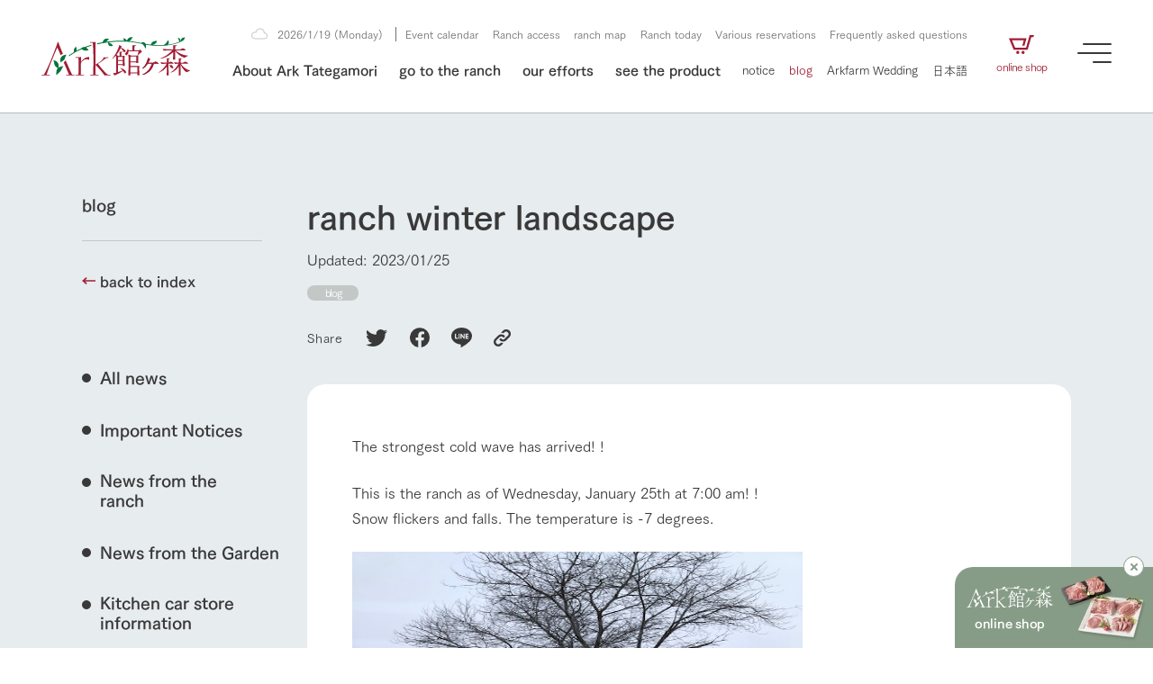

--- FILE ---
content_type: text/html; charset=UTF-8
request_url: https://www.arkfarm.co.jp/en/blog/1554/
body_size: 24747
content:
<!DOCTYPE html>

<html lang="ja">
<head>

<!-- Google Tag Manager -->
<script>(function(w,d,s,l,i){w[l]=w[l]||[];w[l].push({'gtm.start':
new Date().getTime(),event:'gtm.js'});var f=d.getElementsByTagName(s)[0],
j=d.createElement(s),dl=l!='dataLayer'?'&l='+l:'';j.async=true;j.src=
'https://www.googletagmanager.com/gtm.js?id='+i+dl;f.parentNode.insertBefore(j,f);
})(window,document,'script','dataLayer','GTM-W5WR2HT');</script>
<!-- End Google Tag Manager -->

<meta charset="UTF-8">
<meta http-equiv="X-UA-Compatible" content="IE=edge">
<meta name="viewport" content="width=device-width, initial-scale=1.0">

<meta name='robots' content='index, follow, max-image-preview:large, max-snippet:-1, max-video-preview:-1' />

	<!-- This site is optimized with the Yoast SEO plugin v20.2.1 - https://yoast.com/wordpress/plugins/seo/ -->
	<title>牧場の冬の風景 | Ark館ヶ森</title>
	<link rel="canonical" href="https://www.arkfarm.co.jp/en/blog/1554/" />
	<meta property="og:locale" content="en_US" />
	<meta property="og:type" content="article" />
	<meta property="og:title" content="牧場の冬の風景 | Ark館ヶ森" />
	<meta property="og:description" content="最強寒波到来！！ 1月25日（水）午前7時現在の牧場です！！ 雪はチラチラ降ったりやんだり。気温は－7度。 最 [&hellip;]" />
	<meta property="og:url" content="https://www.arkfarm.co.jp/en/blog/1554/" />
	<meta property="og:site_name" content="Ark館ヶ森" />
	<meta property="article:publisher" content="https://www.facebook.com/arkfarm.tategamori/" />
	<meta property="article:published_time" content="2023-01-24T22:23:14+00:00" />
	<meta property="og:image" content="https://www.arkfarm.co.jp/uploads/images/IMG_1794.JPG" />
	<meta name="author" content="admin01" />
	<meta name="twitter:card" content="summary_large_image" />
	<meta name="twitter:creator" content="@arkfarm_iwate" />
	<meta name="twitter:site" content="@arkfarm_iwate" />
	<script type="application/ld+json" class="yoast-schema-graph">{"@context":"https://schema.org","@graph":[{"@type":"WebPage","@id":"https://www.arkfarm.co.jp/blog/1554/","url":"https://www.arkfarm.co.jp/blog/1554/","name":"牧場の冬の風景 | Ark館ヶ森","isPartOf":{"@id":"https://www.arkfarm.co.jp/#website"},"primaryImageOfPage":{"@id":"https://www.arkfarm.co.jp/blog/1554/#primaryimage"},"image":{"@id":"https://www.arkfarm.co.jp/blog/1554/#primaryimage"},"thumbnailUrl":"https://www.arkfarm.co.jp/uploads/images/IMG_1794.JPG","datePublished":"2023-01-24T22:23:14+00:00","dateModified":"2023-01-24T22:23:14+00:00","author":{"@id":"https://www.arkfarm.co.jp/#/schema/person/ee2094a5dcf8e3806ec371e83db73c56"},"breadcrumb":{"@id":"https://www.arkfarm.co.jp/blog/1554/#breadcrumb"},"inLanguage":"en-US","potentialAction":[{"@type":"ReadAction","target":["https://www.arkfarm.co.jp/blog/1554/"]}]},{"@type":"ImageObject","inLanguage":"en-US","@id":"https://www.arkfarm.co.jp/blog/1554/#primaryimage","url":"https://www.arkfarm.co.jp/uploads/images/IMG_1794.JPG","contentUrl":"https://www.arkfarm.co.jp/uploads/images/IMG_1794.JPG"},{"@type":"BreadcrumbList","@id":"https://www.arkfarm.co.jp/blog/1554/#breadcrumb","itemListElement":[{"@type":"ListItem","position":1,"name":"ホーム","item":"https://www.arkfarm.co.jp/"},{"@type":"ListItem","position":2,"name":"牧場の冬の風景"}]},{"@type":"WebSite","@id":"https://www.arkfarm.co.jp/#website","url":"https://www.arkfarm.co.jp/","name":"Ark館ヶ森","description":"生きることは食べること。「食はいのち」の理念を羅針盤に、Ark館ヶ森は、次世代を育む豊かな食を創ります。","potentialAction":[{"@type":"SearchAction","target":{"@type":"EntryPoint","urlTemplate":"https://www.arkfarm.co.jp/?s={search_term_string}"},"query-input":"required name=search_term_string"}],"inLanguage":"en-US"},{"@type":"Person","@id":"https://www.arkfarm.co.jp/#/schema/person/ee2094a5dcf8e3806ec371e83db73c56","name":"admin01","image":{"@type":"ImageObject","inLanguage":"en-US","@id":"https://www.arkfarm.co.jp/#/schema/person/image/","url":"https://secure.gravatar.com/avatar/5b74032871d0704d6b8cbcf6615e63412774eaedd64c7e69eae1756608b663a3?s=96&d=mm&r=g","contentUrl":"https://secure.gravatar.com/avatar/5b74032871d0704d6b8cbcf6615e63412774eaedd64c7e69eae1756608b663a3?s=96&d=mm&r=g","caption":"admin01"},"sameAs":["https://www.arkfarm.co.jp/cms"]}]}</script>
	<!-- / Yoast SEO plugin. -->


<link rel='dns-prefetch' href='//webfont.fontplus.jp' />
<link rel='dns-prefetch' href='//cdn.jsdelivr.net' />
<link rel='dns-prefetch' href='//use.fontawesome.com' />
<link rel="alternate" title="oEmbed (JSON)" type="application/json+oembed" href="https://www.arkfarm.co.jp/en/wp-json/oembed/1.0/embed?url=https%3A%2F%2Fwww.arkfarm.co.jp%2Fen%2Fblog%2F1554%2F" />
<link rel="alternate" title="oEmbed (XML)" type="text/xml+oembed" href="https://www.arkfarm.co.jp/en/wp-json/oembed/1.0/embed?url=https%3A%2F%2Fwww.arkfarm.co.jp%2Fen%2Fblog%2F1554%2F&#038;format=xml" />
<style id='wp-img-auto-sizes-contain-inline-css' type='text/css'>
img:is([sizes=auto i],[sizes^="auto," i]){contain-intrinsic-size:3000px 1500px}
/*# sourceURL=wp-img-auto-sizes-contain-inline-css */
</style>
<style id='wp-emoji-styles-inline-css' type='text/css'>

	img.wp-smiley, img.emoji {
		display: inline !important;
		border: none !important;
		box-shadow: none !important;
		height: 1em !important;
		width: 1em !important;
		margin: 0 0.07em !important;
		vertical-align: -0.1em !important;
		background: none !important;
		padding: 0 !important;
	}
/*# sourceURL=wp-emoji-styles-inline-css */
</style>
<style id='wp-block-library-inline-css' type='text/css'>
:root{--wp-block-synced-color:#7a00df;--wp-block-synced-color--rgb:122,0,223;--wp-bound-block-color:var(--wp-block-synced-color);--wp-editor-canvas-background:#ddd;--wp-admin-theme-color:#007cba;--wp-admin-theme-color--rgb:0,124,186;--wp-admin-theme-color-darker-10:#006ba1;--wp-admin-theme-color-darker-10--rgb:0,107,160.5;--wp-admin-theme-color-darker-20:#005a87;--wp-admin-theme-color-darker-20--rgb:0,90,135;--wp-admin-border-width-focus:2px}@media (min-resolution:192dpi){:root{--wp-admin-border-width-focus:1.5px}}.wp-element-button{cursor:pointer}:root .has-very-light-gray-background-color{background-color:#eee}:root .has-very-dark-gray-background-color{background-color:#313131}:root .has-very-light-gray-color{color:#eee}:root .has-very-dark-gray-color{color:#313131}:root .has-vivid-green-cyan-to-vivid-cyan-blue-gradient-background{background:linear-gradient(135deg,#00d084,#0693e3)}:root .has-purple-crush-gradient-background{background:linear-gradient(135deg,#34e2e4,#4721fb 50%,#ab1dfe)}:root .has-hazy-dawn-gradient-background{background:linear-gradient(135deg,#faaca8,#dad0ec)}:root .has-subdued-olive-gradient-background{background:linear-gradient(135deg,#fafae1,#67a671)}:root .has-atomic-cream-gradient-background{background:linear-gradient(135deg,#fdd79a,#004a59)}:root .has-nightshade-gradient-background{background:linear-gradient(135deg,#330968,#31cdcf)}:root .has-midnight-gradient-background{background:linear-gradient(135deg,#020381,#2874fc)}:root{--wp--preset--font-size--normal:16px;--wp--preset--font-size--huge:42px}.has-regular-font-size{font-size:1em}.has-larger-font-size{font-size:2.625em}.has-normal-font-size{font-size:var(--wp--preset--font-size--normal)}.has-huge-font-size{font-size:var(--wp--preset--font-size--huge)}.has-text-align-center{text-align:center}.has-text-align-left{text-align:left}.has-text-align-right{text-align:right}.has-fit-text{white-space:nowrap!important}#end-resizable-editor-section{display:none}.aligncenter{clear:both}.items-justified-left{justify-content:flex-start}.items-justified-center{justify-content:center}.items-justified-right{justify-content:flex-end}.items-justified-space-between{justify-content:space-between}.screen-reader-text{border:0;clip-path:inset(50%);height:1px;margin:-1px;overflow:hidden;padding:0;position:absolute;width:1px;word-wrap:normal!important}.screen-reader-text:focus{background-color:#ddd;clip-path:none;color:#444;display:block;font-size:1em;height:auto;left:5px;line-height:normal;padding:15px 23px 14px;text-decoration:none;top:5px;width:auto;z-index:100000}html :where(.has-border-color){border-style:solid}html :where([style*=border-top-color]){border-top-style:solid}html :where([style*=border-right-color]){border-right-style:solid}html :where([style*=border-bottom-color]){border-bottom-style:solid}html :where([style*=border-left-color]){border-left-style:solid}html :where([style*=border-width]){border-style:solid}html :where([style*=border-top-width]){border-top-style:solid}html :where([style*=border-right-width]){border-right-style:solid}html :where([style*=border-bottom-width]){border-bottom-style:solid}html :where([style*=border-left-width]){border-left-style:solid}html :where(img[class*=wp-image-]){height:auto;max-width:100%}:where(figure){margin:0 0 1em}html :where(.is-position-sticky){--wp-admin--admin-bar--position-offset:var(--wp-admin--admin-bar--height,0px)}@media screen and (max-width:600px){html :where(.is-position-sticky){--wp-admin--admin-bar--position-offset:0px}}

/*# sourceURL=wp-block-library-inline-css */
</style><style id='global-styles-inline-css' type='text/css'>
:root{--wp--preset--aspect-ratio--square: 1;--wp--preset--aspect-ratio--4-3: 4/3;--wp--preset--aspect-ratio--3-4: 3/4;--wp--preset--aspect-ratio--3-2: 3/2;--wp--preset--aspect-ratio--2-3: 2/3;--wp--preset--aspect-ratio--16-9: 16/9;--wp--preset--aspect-ratio--9-16: 9/16;--wp--preset--color--black: #000000;--wp--preset--color--cyan-bluish-gray: #abb8c3;--wp--preset--color--white: #ffffff;--wp--preset--color--pale-pink: #f78da7;--wp--preset--color--vivid-red: #cf2e2e;--wp--preset--color--luminous-vivid-orange: #ff6900;--wp--preset--color--luminous-vivid-amber: #fcb900;--wp--preset--color--light-green-cyan: #7bdcb5;--wp--preset--color--vivid-green-cyan: #00d084;--wp--preset--color--pale-cyan-blue: #8ed1fc;--wp--preset--color--vivid-cyan-blue: #0693e3;--wp--preset--color--vivid-purple: #9b51e0;--wp--preset--gradient--vivid-cyan-blue-to-vivid-purple: linear-gradient(135deg,rgb(6,147,227) 0%,rgb(155,81,224) 100%);--wp--preset--gradient--light-green-cyan-to-vivid-green-cyan: linear-gradient(135deg,rgb(122,220,180) 0%,rgb(0,208,130) 100%);--wp--preset--gradient--luminous-vivid-amber-to-luminous-vivid-orange: linear-gradient(135deg,rgb(252,185,0) 0%,rgb(255,105,0) 100%);--wp--preset--gradient--luminous-vivid-orange-to-vivid-red: linear-gradient(135deg,rgb(255,105,0) 0%,rgb(207,46,46) 100%);--wp--preset--gradient--very-light-gray-to-cyan-bluish-gray: linear-gradient(135deg,rgb(238,238,238) 0%,rgb(169,184,195) 100%);--wp--preset--gradient--cool-to-warm-spectrum: linear-gradient(135deg,rgb(74,234,220) 0%,rgb(151,120,209) 20%,rgb(207,42,186) 40%,rgb(238,44,130) 60%,rgb(251,105,98) 80%,rgb(254,248,76) 100%);--wp--preset--gradient--blush-light-purple: linear-gradient(135deg,rgb(255,206,236) 0%,rgb(152,150,240) 100%);--wp--preset--gradient--blush-bordeaux: linear-gradient(135deg,rgb(254,205,165) 0%,rgb(254,45,45) 50%,rgb(107,0,62) 100%);--wp--preset--gradient--luminous-dusk: linear-gradient(135deg,rgb(255,203,112) 0%,rgb(199,81,192) 50%,rgb(65,88,208) 100%);--wp--preset--gradient--pale-ocean: linear-gradient(135deg,rgb(255,245,203) 0%,rgb(182,227,212) 50%,rgb(51,167,181) 100%);--wp--preset--gradient--electric-grass: linear-gradient(135deg,rgb(202,248,128) 0%,rgb(113,206,126) 100%);--wp--preset--gradient--midnight: linear-gradient(135deg,rgb(2,3,129) 0%,rgb(40,116,252) 100%);--wp--preset--font-size--small: 13px;--wp--preset--font-size--medium: 20px;--wp--preset--font-size--large: 36px;--wp--preset--font-size--x-large: 42px;--wp--preset--spacing--20: 0.44rem;--wp--preset--spacing--30: 0.67rem;--wp--preset--spacing--40: 1rem;--wp--preset--spacing--50: 1.5rem;--wp--preset--spacing--60: 2.25rem;--wp--preset--spacing--70: 3.38rem;--wp--preset--spacing--80: 5.06rem;--wp--preset--shadow--natural: 6px 6px 9px rgba(0, 0, 0, 0.2);--wp--preset--shadow--deep: 12px 12px 50px rgba(0, 0, 0, 0.4);--wp--preset--shadow--sharp: 6px 6px 0px rgba(0, 0, 0, 0.2);--wp--preset--shadow--outlined: 6px 6px 0px -3px rgb(255, 255, 255), 6px 6px rgb(0, 0, 0);--wp--preset--shadow--crisp: 6px 6px 0px rgb(0, 0, 0);}:where(.is-layout-flex){gap: 0.5em;}:where(.is-layout-grid){gap: 0.5em;}body .is-layout-flex{display: flex;}.is-layout-flex{flex-wrap: wrap;align-items: center;}.is-layout-flex > :is(*, div){margin: 0;}body .is-layout-grid{display: grid;}.is-layout-grid > :is(*, div){margin: 0;}:where(.wp-block-columns.is-layout-flex){gap: 2em;}:where(.wp-block-columns.is-layout-grid){gap: 2em;}:where(.wp-block-post-template.is-layout-flex){gap: 1.25em;}:where(.wp-block-post-template.is-layout-grid){gap: 1.25em;}.has-black-color{color: var(--wp--preset--color--black) !important;}.has-cyan-bluish-gray-color{color: var(--wp--preset--color--cyan-bluish-gray) !important;}.has-white-color{color: var(--wp--preset--color--white) !important;}.has-pale-pink-color{color: var(--wp--preset--color--pale-pink) !important;}.has-vivid-red-color{color: var(--wp--preset--color--vivid-red) !important;}.has-luminous-vivid-orange-color{color: var(--wp--preset--color--luminous-vivid-orange) !important;}.has-luminous-vivid-amber-color{color: var(--wp--preset--color--luminous-vivid-amber) !important;}.has-light-green-cyan-color{color: var(--wp--preset--color--light-green-cyan) !important;}.has-vivid-green-cyan-color{color: var(--wp--preset--color--vivid-green-cyan) !important;}.has-pale-cyan-blue-color{color: var(--wp--preset--color--pale-cyan-blue) !important;}.has-vivid-cyan-blue-color{color: var(--wp--preset--color--vivid-cyan-blue) !important;}.has-vivid-purple-color{color: var(--wp--preset--color--vivid-purple) !important;}.has-black-background-color{background-color: var(--wp--preset--color--black) !important;}.has-cyan-bluish-gray-background-color{background-color: var(--wp--preset--color--cyan-bluish-gray) !important;}.has-white-background-color{background-color: var(--wp--preset--color--white) !important;}.has-pale-pink-background-color{background-color: var(--wp--preset--color--pale-pink) !important;}.has-vivid-red-background-color{background-color: var(--wp--preset--color--vivid-red) !important;}.has-luminous-vivid-orange-background-color{background-color: var(--wp--preset--color--luminous-vivid-orange) !important;}.has-luminous-vivid-amber-background-color{background-color: var(--wp--preset--color--luminous-vivid-amber) !important;}.has-light-green-cyan-background-color{background-color: var(--wp--preset--color--light-green-cyan) !important;}.has-vivid-green-cyan-background-color{background-color: var(--wp--preset--color--vivid-green-cyan) !important;}.has-pale-cyan-blue-background-color{background-color: var(--wp--preset--color--pale-cyan-blue) !important;}.has-vivid-cyan-blue-background-color{background-color: var(--wp--preset--color--vivid-cyan-blue) !important;}.has-vivid-purple-background-color{background-color: var(--wp--preset--color--vivid-purple) !important;}.has-black-border-color{border-color: var(--wp--preset--color--black) !important;}.has-cyan-bluish-gray-border-color{border-color: var(--wp--preset--color--cyan-bluish-gray) !important;}.has-white-border-color{border-color: var(--wp--preset--color--white) !important;}.has-pale-pink-border-color{border-color: var(--wp--preset--color--pale-pink) !important;}.has-vivid-red-border-color{border-color: var(--wp--preset--color--vivid-red) !important;}.has-luminous-vivid-orange-border-color{border-color: var(--wp--preset--color--luminous-vivid-orange) !important;}.has-luminous-vivid-amber-border-color{border-color: var(--wp--preset--color--luminous-vivid-amber) !important;}.has-light-green-cyan-border-color{border-color: var(--wp--preset--color--light-green-cyan) !important;}.has-vivid-green-cyan-border-color{border-color: var(--wp--preset--color--vivid-green-cyan) !important;}.has-pale-cyan-blue-border-color{border-color: var(--wp--preset--color--pale-cyan-blue) !important;}.has-vivid-cyan-blue-border-color{border-color: var(--wp--preset--color--vivid-cyan-blue) !important;}.has-vivid-purple-border-color{border-color: var(--wp--preset--color--vivid-purple) !important;}.has-vivid-cyan-blue-to-vivid-purple-gradient-background{background: var(--wp--preset--gradient--vivid-cyan-blue-to-vivid-purple) !important;}.has-light-green-cyan-to-vivid-green-cyan-gradient-background{background: var(--wp--preset--gradient--light-green-cyan-to-vivid-green-cyan) !important;}.has-luminous-vivid-amber-to-luminous-vivid-orange-gradient-background{background: var(--wp--preset--gradient--luminous-vivid-amber-to-luminous-vivid-orange) !important;}.has-luminous-vivid-orange-to-vivid-red-gradient-background{background: var(--wp--preset--gradient--luminous-vivid-orange-to-vivid-red) !important;}.has-very-light-gray-to-cyan-bluish-gray-gradient-background{background: var(--wp--preset--gradient--very-light-gray-to-cyan-bluish-gray) !important;}.has-cool-to-warm-spectrum-gradient-background{background: var(--wp--preset--gradient--cool-to-warm-spectrum) !important;}.has-blush-light-purple-gradient-background{background: var(--wp--preset--gradient--blush-light-purple) !important;}.has-blush-bordeaux-gradient-background{background: var(--wp--preset--gradient--blush-bordeaux) !important;}.has-luminous-dusk-gradient-background{background: var(--wp--preset--gradient--luminous-dusk) !important;}.has-pale-ocean-gradient-background{background: var(--wp--preset--gradient--pale-ocean) !important;}.has-electric-grass-gradient-background{background: var(--wp--preset--gradient--electric-grass) !important;}.has-midnight-gradient-background{background: var(--wp--preset--gradient--midnight) !important;}.has-small-font-size{font-size: var(--wp--preset--font-size--small) !important;}.has-medium-font-size{font-size: var(--wp--preset--font-size--medium) !important;}.has-large-font-size{font-size: var(--wp--preset--font-size--large) !important;}.has-x-large-font-size{font-size: var(--wp--preset--font-size--x-large) !important;}
/*# sourceURL=global-styles-inline-css */
</style>

<style id='classic-theme-styles-inline-css' type='text/css'>
/*! This file is auto-generated */
.wp-block-button__link{color:#fff;background-color:#32373c;border-radius:9999px;box-shadow:none;text-decoration:none;padding:calc(.667em + 2px) calc(1.333em + 2px);font-size:1.125em}.wp-block-file__button{background:#32373c;color:#fff;text-decoration:none}
/*# sourceURL=/wp-includes/css/classic-themes.min.css */
</style>
<link rel='stylesheet' id='contact-form-7-css' href='https://www.arkfarm.co.jp/cms/wp-content/plugins/contact-form-7/includes/css/styles.css?ver=5.7.4' type='text/css' media='all' />
<link rel='stylesheet' id='trp-language-switcher-style-css' href='https://www.arkfarm.co.jp/cms/wp-content/plugins/translatepress-multilingual/assets/css/trp-language-switcher.css?ver=2.5.0' type='text/css' media='all' />
<link rel='stylesheet' id='wp_theme_init-css' href='https://www.arkfarm.co.jp/cms/wp-content/themes/arkfarm_since_240213/style.css?ver=6.9' type='text/css' media='all' />
<link rel='stylesheet' id='fontawesome-css' href='https://use.fontawesome.com/releases/v5.15.1/css/all.css?ver=6.9' type='text/css' media='all' />
<link rel='stylesheet' id='sanitize.css-css' href='https://www.arkfarm.co.jp/cms/wp-content/themes/arkfarm_since_240213/assets/css/sanitize.css?ver=6.9' type='text/css' media='all' />
<link rel='stylesheet' id='swiper-bundle.min.css-css' href='https://cdn.jsdelivr.net/npm/swiper@8/swiper-bundle.min.css?ver=6.9' type='text/css' media='all' />
<link rel='stylesheet' id='style.css-css' href='https://www.arkfarm.co.jp/cms/wp-content/themes/arkfarm_since_240213/assets/css/style.css?ver=6.9' type='text/css' media='all' />
<link rel='stylesheet' id='editor-style.css-css' href='https://www.arkfarm.co.jp/cms/wp-content/themes/arkfarm_since_240213/assets/css/editor-style.css?ver=6.9' type='text/css' media='all' />
<link rel='stylesheet' id='cf7cf-style-css' href='https://www.arkfarm.co.jp/cms/wp-content/plugins/cf7-conditional-fields/style.css?ver=2.3.4' type='text/css' media='all' />
<script type="text/javascript" src="https://www.arkfarm.co.jp/cms/wp-includes/js/jquery/jquery.min.js?ver=3.7.1" id="jquery-core-js"></script>
<script type="text/javascript" src="https://www.arkfarm.co.jp/cms/wp-includes/js/jquery/jquery-migrate.min.js?ver=3.4.1" id="jquery-migrate-js"></script>
<link rel="https://api.w.org/" href="https://www.arkfarm.co.jp/en/wp-json/" /><link rel="alternate" title="JSON" type="application/json" href="https://www.arkfarm.co.jp/en/wp-json/wp/v2/posts/1554" /><link rel="EditURI" type="application/rsd+xml" title="RSD" href="https://www.arkfarm.co.jp/cms/xmlrpc.php?rsd" />
<link rel='shortlink' href='https://www.arkfarm.co.jp/en/?p=1554' />
<link rel="alternate" hreflang="ja" href="https://www.arkfarm.co.jp/blog/1554/"/>
<link rel="alternate" hreflang="en-US" href="https://www.arkfarm.co.jp/en/blog/1554/"/>
<link rel="alternate" hreflang="en" href="https://www.arkfarm.co.jp/en/blog/1554/"/>
<link rel="icon" href="https://www.arkfarm.co.jp/cms/wp-content/uploads/2023/02/cropped-favicon_arkfarm-32x32.png" sizes="32x32" />
<link rel="icon" href="https://www.arkfarm.co.jp/cms/wp-content/uploads/2023/02/cropped-favicon_arkfarm-192x192.png" sizes="192x192" />
<link rel="apple-touch-icon" href="https://www.arkfarm.co.jp/cms/wp-content/uploads/2023/02/cropped-favicon_arkfarm-180x180.png" />
<meta name="msapplication-TileImage" content="https://www.arkfarm.co.jp/cms/wp-content/uploads/2023/02/cropped-favicon_arkfarm-270x270.png" />

<link rel="preconnect" href="https://fonts.googleapis.com">
<link rel="preconnect" href="https://fonts.gstatic.com" crossorigin>
<link href="https://fonts.googleapis.com/css2?family=EB+Garamond&display=swap" rel="stylesheet">

</head>


<body data-rsssl="1" id="%e7%89%a7%e5%a0%b4%e3%81%ae%e5%86%ac%e3%81%ae%e9%a2%a8%e6%99%af" class="wp-singular post-template-default single single-post postid-1554 single-format-standard wp-theme-arkfarm_since_240213 style-common-broad translatepress-en_US">

<!-- Google Tag Manager (noscript) -->
<noscript><iframe src="https://www.googletagmanager.com/ns.html?id=GTM-W5WR2HT"
height="0" width="0" style="display:none;visibility:hidden"></iframe></noscript>
<!-- End Google Tag Manager (noscript) -->


<div id="wrapper">

<div id="top-shop-bnr" class="active">
  <a
  id="ecTopbnr"
  target="_blank"
  href="https://www.arkfarm.net/"
  class="inner"
  >
    <div class="left">
      <div class="img-box">
        <img
        class="of-ct"
        src="https://www.arkfarm.co.jp/cms/wp-content/themes/arkfarm_since_240213/assets/image/top/top_bnr_fixed_symbol_01.svg"
        alt="Ark館ヶ森"
        >
      </div>
      <h3 class="title">
        <span>
          online shop
        </span>
      </h3>
    </div>
    <div class="right">
      <div class="img-box">
        <img
        class="of-ct"
        src="https://www.arkfarm.co.jp/cms/wp-content/themes/arkfarm_since_240213/assets/image/top/top_bnr_shop_fixed_01.jpg"
        >
      </div>
    </div>
  </a>
  <div class="close">
    <span></span>
    <span></span>
  </div>
</div>

<div id="bnr-subscribe">
  <a
  id="ecTeiki"
  target="_blank"
  href="https://www.arkfarm.net/products/list?category_id=11"
  class="inner"
  >
    <span>
      Ark Tategamori regular service
    </span>
  </a>
</div>

<div id="farm-bottom">
  <a
  class="btn-bottom left"
  href="https://www.arkfarm.co.jp/en/farm/farm_map/"
  >
    <span>
      ranch map<br>I see
    </span>
  </a>
  <a
  class="btn-bottom center"
  href="https://www.arkfarm.co.jp/en/farm/farm_today/"
  >
    <span>
      ranch today<br>Business status
    </span>
  </a>
      <a
  id="ecTeiki"
  class="btn-bottom right"
  href="https://www.arkfarm.net/products/list?category_id=11"
  target="_blank"
  >
    <span>
      Ark Tategamori<br>regular service
    </span>
  </a>
  </div>


<div id="btn-burger">
  <div class="btn-burger-inner">
    <span></span>
    <span></span>
    <span></span>
  </div>
  <div class="btn-burder-message">
    <span>
      MENU
    </span>
  </div>
</div>

<div id="btn-farm-menu">
  <div class="btn-farm-menu-inner">
    <span></span>
    <span></span>
    <span></span>
  </div>
  <div class="btn-farm-menu-message">
    <span>
      Ranch MENU
    </span>
  </div>
</div>
<div id="megamenu-back-black"></div>

<div
id="megamenu-about"
class="megamenu-container type-card"
>
  <div class="content-inner">
    <div class="content-width">
      <div class="left">
        <div class="btn-list">
          
<a
id=""
href="https://www.arkfarm.co.jp/en/about/"
class="btn-underline line-color-winered line-direction-to-right"
target="_self"
>

  <div class="btn-inner">

    
        <span class="text text-color-black">
      About Ark Tategamori    </span>

              <span class="icon-right icon-color-winered">
                <span class="arrow">
          <svg xmlns="http://www.w3.org/2000/svg" width="14.801" height="7.615" viewbox="0 0 14.801 7.615"><path class="a" d="M8.816-2.128V-13.44H7.184V-2.128A10.7,10.7,0,0,0,4.992-4.256l-.8,1.44A18.808,18.808,0,0,1,8,1.36a18.808,18.808,0,0,1,3.808-4.176l-.8-1.44A10.7,10.7,0,0,0,8.816-2.128Z" transform="translate(13.44 11.808) rotate(-90)"/></svg>
          <svg xmlns="http://www.w3.org/2000/svg" width="14.801" height="7.615" viewbox="0 0 14.801 7.615"><path class="a" d="M8.816-2.128V-13.44H7.184V-2.128A10.7,10.7,0,0,0,4.992-4.256l-.8,1.44A18.808,18.808,0,0,1,8,1.36a18.808,18.808,0,0,1,3.808-4.176l-.8-1.44A10.7,10.7,0,0,0,8.816-2.128Z" transform="translate(13.44 11.808) rotate(-90)"/></svg>
        </span>
              </span>
      </div>

</a>        </div>
      </div>
      <div class="right">
        <div class="card-megamenu-list">
                    <a
          href="https://www.arkfarm.co.jp/en/about/introduction/"
          class="card-megamenu-item hover-scaling"
          target=""
          >
            <div class="card-megamenu-thumb img-box hover-scaling-image">
              <img
              class="of-cv"
              src="https://www.arkfarm.co.jp/cms/wp-content/themes/arkfarm_since_240213/assets/image/common/megamenu/megamenu_thumb_about_main_02.jpg"
              alt="1Pでわかる Ark館ヶ森"
              >
            </div>
            <h3 class="card-megamenu-ttl">
              <span class="hover-scaling-text">
                Ark Tategamori in 1P              </span>
            </h3>
            <p class="card-megamenu-description">
              From our founding story to business areas and initiatives, we will introduce related topics in an easy-to-understand 1P.            </p>
          </a>
                    <a
          href="https://www.arkfarm.co.jp/en/about/message/"
          class="card-megamenu-item hover-scaling"
          target=""
          >
            <div class="card-megamenu-thumb img-box hover-scaling-image">
              <img
              class="of-cv"
              src="https://www.arkfarm.co.jp/cms/wp-content/themes/arkfarm_since_240213/assets/image/common/megamenu/megamenu_thumb_about_philosophy_01.jpg"
              alt="わたしたちの想い"
              >
            </div>
            <h3 class="card-megamenu-ttl">
              <span class="hover-scaling-text">
                our thoughts              </span>
            </h3>
            <p class="card-megamenu-description">
              To live is to eat. We will tell you about the thoughts behind the philosophy of &quot;food is life&quot; and our mission to connect agriculture to the future.            </p>
          </a>
                    <a
          href="https://www.arkfarm.co.jp/en/about/agriculture/"
          class="card-megamenu-item hover-scaling"
          target=""
          >
            <div class="card-megamenu-thumb img-box hover-scaling-image">
              <img
              class="of-cv"
              src="https://www.arkfarm.co.jp/cms/wp-content/themes/arkfarm_since_240213/assets/image/common/megamenu/megamenu_thumb_about_agriculture_01.jpg"
              alt="農業の未来に向けて"
              >
            </div>
            <h3 class="card-megamenu-ttl">
              <span class="hover-scaling-text">
                Towards the future of agriculture              </span>
            </h3>
            <p class="card-megamenu-description">
              We introduce three initiatives we are promoting for sustainable agriculture, including circular agriculture.            </p>
          </a>
                    <a
          href="https://www.arkfarm.co.jp/en/about/company/"
          class="card-megamenu-item hover-scaling"
          target=""
          >
            <div class="card-megamenu-thumb img-box hover-scaling-image">
              <img
              class="of-cv"
              src="https://www.arkfarm.co.jp/cms/wp-content/themes/arkfarm_since_240213/assets/image/common/megamenu/megamenu_thumb_about_company_01.jpg"
              alt="企業情報"
              >
            </div>
            <h3 class="card-megamenu-ttl">
              <span class="hover-scaling-text">
                Corporate information              </span>
            </h3>
            <p class="card-megamenu-description">
              We will introduce information related to Ark Co., Ltd., including the history of Ark Tategamori, which has progressed with the changes of the times since 1972, and the company profile.            </p>
          </a>
                    <a
          href="https://youtu.be/nb_J9SklPJ4"
          class="card-megamenu-item hover-scaling"
          target="_blank"
          >
            <div class="card-megamenu-thumb img-box hover-scaling-image">
              <img
              class="of-cv"
              src="https://www.arkfarm.co.jp/cms/wp-content/themes/arkfarm_since_240213/assets/image/common/megamenu/megamenu_thumb_about_movie_01.jpg"
              alt="50周年ヒストリー映像"
              >
            </div>
            <h3 class="card-megamenu-ttl">
              <span class="hover-scaling-text">
                50th anniversary history video              </span>
            </h3>
            <p class="card-megamenu-description">
              To commemorate the 50th anniversary of Ark Group&#039;s founding, we have produced a video summarizing our history so far. (Video site opens)            </p>
          </a>
                  </div>
      </div>
    </div>
  </div>
</div>
<div
id="megamenu-strategy"
class="megamenu-container type-card"
>
  <div class="content-inner">
    <div class="content-width">
      <div class="left">
        <div class="btn-list">
          
<a
id=""
href="https://www.arkfarm.co.jp/en/strategy/"
class="btn-underline line-color-winered line-direction-to-right"
target="_self"
>

  <div class="btn-inner">

    
        <span class="text text-color-black">
      our efforts    </span>

              <span class="icon-right icon-color-winered">
                <span class="arrow">
          <svg xmlns="http://www.w3.org/2000/svg" width="14.801" height="7.615" viewbox="0 0 14.801 7.615"><path class="a" d="M8.816-2.128V-13.44H7.184V-2.128A10.7,10.7,0,0,0,4.992-4.256l-.8,1.44A18.808,18.808,0,0,1,8,1.36a18.808,18.808,0,0,1,3.808-4.176l-.8-1.44A10.7,10.7,0,0,0,8.816-2.128Z" transform="translate(13.44 11.808) rotate(-90)"/></svg>
          <svg xmlns="http://www.w3.org/2000/svg" width="14.801" height="7.615" viewbox="0 0 14.801 7.615"><path class="a" d="M8.816-2.128V-13.44H7.184V-2.128A10.7,10.7,0,0,0,4.992-4.256l-.8,1.44A18.808,18.808,0,0,1,8,1.36a18.808,18.808,0,0,1,3.808-4.176l-.8-1.44A10.7,10.7,0,0,0,8.816-2.128Z" transform="translate(13.44 11.808) rotate(-90)"/></svg>
        </span>
              </span>
      </div>

</a>        </div>
      </div>
      <div class="right">
        <div class="card-megamenu-list">
                    <a
          href="https://www.arkfarm.co.jp/en/strategy/growing/"
          class="card-megamenu-item hover-scaling"
          target=""
          >
            <div class="card-megamenu-thumb img-box hover-scaling-image">
              <img
              class="of-cv"
              src="https://www.arkfarm.co.jp/cms/wp-content/themes/arkfarm_since_240213/assets/image/common/megamenu/megamenu_thumb_strategy_growing_01.jpg"
              alt="育てる"
              >
            </div>
            <h3 class="card-megamenu-ttl">
              <span class="hover-scaling-text">
                nurture              </span>
            </h3>
            <p class="card-megamenu-description">
              prepare the environment,<br>nurture an abundant life            </p>
          </a>
                    <a
          href="https://www.arkfarm.co.jp/en/strategy/manufacture/"
          class="card-megamenu-item hover-scaling"
          target=""
          >
            <div class="card-megamenu-thumb img-box hover-scaling-image">
              <img
              class="of-cv"
              src="https://www.arkfarm.co.jp/cms/wp-content/themes/arkfarm_since_240213/assets/image/common/megamenu/megamenu_thumb_strategy_manufacture_01.jpg"
              alt="つくる"
              >
            </div>
            <h3 class="card-megamenu-ttl">
              <span class="hover-scaling-text">
                to make              </span>
            </h3>
            <p class="card-megamenu-description">
              Taste and peace of mind<br>make straight            </p>
          </a>
                    <a
          href="https://www.arkfarm.co.jp/en/strategy/link/"
          class="card-megamenu-item hover-scaling"
          target=""
          >
            <div class="card-megamenu-thumb img-box hover-scaling-image">
              <img
              class="of-cv"
              src="https://www.arkfarm.co.jp/cms/wp-content/themes/arkfarm_since_240213/assets/image/common/megamenu/megamenu_thumb_strategy_link_01.jpg"
              alt="つなげる"
              >
            </div>
            <h3 class="card-megamenu-ttl">
              <span class="hover-scaling-text">
                Connect              </span>
            </h3>
            <p class="card-megamenu-description">
              deliver food to people,<br>draw a circle to the future            </p>
          </a>
                    <a
          href="https://www.arkfarm.co.jp/en/strategy/recycle/"
          class="card-megamenu-item hover-scaling"
          target=""
          >
            <div class="card-megamenu-thumb img-box hover-scaling-image">
              <img
              class="of-cv"
              src="https://www.arkfarm.co.jp/cms/wp-content/themes/arkfarm_since_240213/assets/image/common/megamenu/megamenu_thumb_strategy_recycle_01.jpg"
              alt="循環する"
              >
            </div>
            <h3 class="card-megamenu-ttl">
              <span class="hover-scaling-text">
                circulate              </span>
            </h3>
            <p class="card-megamenu-description">
              challenged in this land<br>Form of circular agriculture            </p>
          </a>
                  </div>
      </div>
    </div>
  </div>
</div>
<div
id="megamenu-foodproduct"
class="megamenu-container type-card"
>
  <div class="content-inner">
    <div class="content-width">
      <div class="left">
        <div class="btn-list">
          
<a
id=""
href="https://www.arkfarm.co.jp/en/foodproduct/"
class="btn-underline line-color-winered line-direction-to-right"
target="_self"
>

  <div class="btn-inner">

    
        <span class="text text-color-black">
      see the product    </span>

              <span class="icon-right icon-color-winered">
                <span class="arrow">
          <svg xmlns="http://www.w3.org/2000/svg" width="14.801" height="7.615" viewbox="0 0 14.801 7.615"><path class="a" d="M8.816-2.128V-13.44H7.184V-2.128A10.7,10.7,0,0,0,4.992-4.256l-.8,1.44A18.808,18.808,0,0,1,8,1.36a18.808,18.808,0,0,1,3.808-4.176l-.8-1.44A10.7,10.7,0,0,0,8.816-2.128Z" transform="translate(13.44 11.808) rotate(-90)"/></svg>
          <svg xmlns="http://www.w3.org/2000/svg" width="14.801" height="7.615" viewbox="0 0 14.801 7.615"><path class="a" d="M8.816-2.128V-13.44H7.184V-2.128A10.7,10.7,0,0,0,4.992-4.256l-.8,1.44A18.808,18.808,0,0,1,8,1.36a18.808,18.808,0,0,1,3.808-4.176l-.8-1.44A10.7,10.7,0,0,0,8.816-2.128Z" transform="translate(13.44 11.808) rotate(-90)"/></svg>
        </span>
              </span>
      </div>

</a>        </div>
      </div>
      <div class="right">
        <div class="card-megamenu-list">
                    <a
          href="https://www.arkfarm.co.jp/en/foodproduct/tategamori_kogen_buta_pork/"
          class="card-megamenu-item hover-scaling"
          target=""
          >
            <div class="card-megamenu-thumb img-box hover-scaling-image">
              <img
              class="of-cv"
              src="https://www.arkfarm.co.jp/cms/wp-content/themes/arkfarm_since_240213/assets/image/common/megamenu/megamenu_thumb_foodproduct_kohgenbuta_01.jpg"
              alt="館ヶ森高原豚"
              >
            </div>
            <h3 class="card-megamenu-ttl">
              <span class="hover-scaling-text">
                Tategamori Plateau Pork              </span>
            </h3>
            <p class="card-megamenu-description">
              In the rich nature of the Tategamori area in Iwate Prefecture, they are raised with love under thorough commitment and strict hygiene control.            </p>
          </a>
                    <a
          href="https://www.arkfarm.co.jp/en/foodproduct#foodproduct-products"
          class="card-megamenu-item hover-scaling"
          target=""
          >
            <div class="card-megamenu-thumb img-box hover-scaling-image">
              <img
              class="of-cv"
              src="https://www.arkfarm.co.jp/cms/wp-content/themes/arkfarm_since_240213/assets/image/common/megamenu/megamenu_thumb_foodproduct_products_01.jpg"
              alt="生産品一覧"
              >
            </div>
            <h3 class="card-megamenu-ttl">
              <span class="hover-scaling-text">
                Product list              </span>
            </h3>
            <p class="card-megamenu-description">
              We make only safe, secure and high-quality products for a healthy and happy life.            </p>
          </a>
                    <a
          href="https://www.arkfarm.co.jp/en/foodproduct/value/"
          class="card-megamenu-item hover-scaling"
          target=""
          >
            <div class="card-megamenu-thumb img-box hover-scaling-image">
              <img
              class="of-cv"
              src="https://www.arkfarm.co.jp/cms/wp-content/themes/arkfarm_since_240213/assets/image/common/megamenu/megamenu_thumb_foodproduct_value_02.jpg"
              alt="生産品への想い"
              >
            </div>
            <h3 class="card-megamenu-ttl">
              <span class="hover-scaling-text">
                Thoughts on products              </span>
            </h3>
            <p class="card-megamenu-description">
              All of Ark Tategamori&#039;s food products are made under the consistent belief that we only make food that our families can eat with peace of mind.            </p>
          </a>
                  </div>
      </div>
    </div>
  </div>
</div>

<div id="megamenu-farm" class="megamenu-container type-card">
  <div class="content-inner">
    <div class="content-width">
      <div class="left">
        <div class="upper">
          <div class="btn-list">
            
<a
id=""
href="https://www.arkfarm.co.jp/en/farm/"
class="btn-underline line-color-winered line-direction-to-right"
target="_self"
>

  <div class="btn-inner">

    
        <span class="text text-color-black">
      go to the ranch    </span>

              <span class="icon-right icon-color-winered">
                <span class="arrow">
          <svg xmlns="http://www.w3.org/2000/svg" width="14.801" height="7.615" viewbox="0 0 14.801 7.615"><path class="a" d="M8.816-2.128V-13.44H7.184V-2.128A10.7,10.7,0,0,0,4.992-4.256l-.8,1.44A18.808,18.808,0,0,1,8,1.36a18.808,18.808,0,0,1,3.808-4.176l-.8-1.44A10.7,10.7,0,0,0,8.816-2.128Z" transform="translate(13.44 11.808) rotate(-90)"/></svg>
          <svg xmlns="http://www.w3.org/2000/svg" width="14.801" height="7.615" viewbox="0 0 14.801 7.615"><path class="a" d="M8.816-2.128V-13.44H7.184V-2.128A10.7,10.7,0,0,0,4.992-4.256l-.8,1.44A18.808,18.808,0,0,1,8,1.36a18.808,18.808,0,0,1,3.808-4.176l-.8-1.44A10.7,10.7,0,0,0,8.816-2.128Z" transform="translate(13.44 11.808) rotate(-90)"/></svg>
        </span>
              </span>
      </div>

</a>          </div>
        </div>
                <div class="lower">
                    <div class="link-box">
            <a href="https://www.arkfarm.co.jp/en/farm/hours/" class="link">
              <img
              class="icon of-ct"
              src="https://www.arkfarm.co.jp/cms/wp-content/themes/arkfarm_since_240213/assets/image/icon/icon_clock_black_01.svg"
              alt="営業時間・料金"
              >
              <span class="link-ttl">
                Business hours/fees              </span>
            </a>
          </div>
                    <div class="link-box">
            <a href="https://www.arkfarm.co.jp/en/farm/access/" class="link">
              <img
              class="icon of-ct"
              src="https://www.arkfarm.co.jp/cms/wp-content/themes/arkfarm_since_240213/assets/image/icon/icon_pin_black_01.svg"
              alt="交通アクセス"
              >
              <span class="link-ttl">
                Traffic access              </span>
            </a>
          </div>
                    <div class="link-box">
            <a href="https://www.arkfarm.co.jp/en/farm/farm_faq/" class="link">
              <img
              class="icon of-ct"
              src="https://www.arkfarm.co.jp/cms/wp-content/themes/arkfarm_since_240213/assets/image/icon/icon_question_black_01.svg"
              alt="よくいただく質問"
              >
              <span class="link-ttl">
                Frequently asked questions              </span>
            </a>
          </div>
                    <div class="link-box">
            <a href="https://www.arkfarm.co.jp/en/farm/group/" class="link">
              <img
              class="icon of-ct"
              src="https://www.arkfarm.co.jp/cms/wp-content/themes/arkfarm_since_240213/assets/image/icon/icon_people_black_01.svg"
              alt="団体のお客様へ"
              >
              <span class="link-ttl">
                For group customers              </span>
            </a>
          </div>
                    <div class="link-box">
            <a href="https://www.arkfarm.co.jp/en/farm/pet/" class="link">
              <img
              class="icon of-ct"
              src="https://www.arkfarm.co.jp/cms/wp-content/themes/arkfarm_since_240213/assets/image/icon/icon_pet_black_01.svg"
              alt="ペットをお連れのお客様へ"
              >
              <span class="link-ttl">
                For customers with pets              </span>
            </a>
          </div>
                    <div class="link-box">
            <a href="https://www.arkfarm.co.jp/en/contact/" class="link">
              <img
              class="icon of-ct"
              src="https://www.arkfarm.co.jp/cms/wp-content/themes/arkfarm_since_240213/assets/image/icon/icon_tel_black_01.svg"
              alt="お問い合わせ・資料請求"
              >
              <span class="link-ttl">
                Inquiry/Document request              </span>
            </a>
          </div>
                  </div>
      </div>
      <div class="right">
        <div class="row">
          <h3 class="row-ttl">
            <span>
              Popular information
            </span>
          </h3>
          <div class="link-list">
                                    <a href="https://www.arkfarm.co.jp/en/farm/farm_today/" class="link-item">
              <div class="link-upper">
                <img
                class="icon of-ct"
                src="https://www.arkfarm.co.jp/cms/wp-content/themes/arkfarm_since_240213/assets/image/icon/icon_check_black_01.svg"
                alt="今日の牧場・営業案内"
                >
                <span class="link-ttl">
                  Today&#039;s ranch and business information                </span>
              </div>
              <div class="link-lower">
                <p class="reading-text">
                  Daily update of today&#039;s business hours, ranch weather, flowering status of the garden, etc.                </p>
              </div>
            </a>
                        <a href="https://www.arkfarm.co.jp/en/farm/event/" class="link-item">
              <div class="link-upper">
                <img
                class="icon of-ct"
                src="https://www.arkfarm.co.jp/cms/wp-content/themes/arkfarm_since_240213/assets/image/icon/icon_calendar_black_01.svg"
                alt="イベント/フェア"
                >
                <span class="link-ttl">
                  event/fair                </span>
              </div>
              <div class="link-lower">
                <p class="reading-text">
                  Information and schedule of events and fairs held at Ark Tategamori                </p>
              </div>
            </a>
                        <a href="https://www.arkfarm.co.jp/en/farm/howto/" class="link-item">
              <div class="link-upper">
                <img
                class="icon of-ct"
                src="https://www.arkfarm.co.jp/cms/wp-content/themes/arkfarm_since_240213/assets/image/icon/icon_smily_black_01.svg"
                alt="牧場の楽しみ方"
                >
                <span class="link-ttl">
                  How to enjoy the ranch                </span>
              </div>
              <div class="link-lower">
                <p class="reading-text">
                  The ranch staff navigates how to enjoy each season and how to enjoy each scene                </p>
              </div>
            </a>
                      </div>
        </div>
        <div class="row">
          <h3 class="row-ttl">
            <span>
              Facility/experience information
            </span>
          </h3>
          <div class="link-list">
                                    <a href="https://www.arkfarm.co.jp/en/farm/garden/" class="link-item">
              <div class="link-upper">
                <img
                class="icon of-ct"
                src="https://www.arkfarm.co.jp/cms/wp-content/themes/arkfarm_since_240213/assets/image/icon/icon_flower_black_01.svg"
                alt="フラワーガーデン"
                >
                <span class="link-ttl">
                  flower garden                </span>
              </div>
              <div class="link-lower">
                <p class="reading-text">
                  Fully enjoy the changing seasons in a beautiful natural environment with flowers                </p>
              </div>
            </a>
                        <a href="https://www.arkfarm.co.jp/en/farm/animals/" class="link-item">
              <div class="link-upper">
                <img
                class="icon of-ct"
                src="https://www.arkfarm.co.jp/cms/wp-content/themes/arkfarm_since_240213/assets/image/icon/icon_sheep_black_01.svg"
                alt="動物とふれあう"
                >
                <span class="link-ttl">
                  interact with animals                </span>
              </div>
              <div class="link-lower">
                <p class="reading-text">
                  Touch, feel and learn. Interact with animals in the grand nature of Tategamori                </p>
              </div>
            </a>
                        <a href="https://www.arkfarm.co.jp/en/farm/activity/" class="link-item">
              <div class="link-upper">
                <img
                class="icon of-ct"
                src="https://www.arkfarm.co.jp/cms/wp-content/themes/arkfarm_since_240213/assets/image/icon/icon_walk_black_01.svg"
                alt="アクティビティ／体験"
                >
                <span class="link-ttl">
                  Activity/Experience                </span>
              </div>
              <div class="link-lower">
                <p class="reading-text">
                  Various activities that you can learn while having fun, such as tree houses and various hands-on classes                </p>
              </div>
            </a>
                        <a href="https://www.arkfarm.co.jp/en/farm/restaurant_bbq/" class="link-item">
              <div class="link-upper">
                <img
                class="icon of-ct"
                src="https://www.arkfarm.co.jp/cms/wp-content/themes/arkfarm_since_240213/assets/image/icon/icon_restaurant_black_01.svg"
                alt="レストラン"
                >
                <span class="link-ttl">
                  restaurant                </span>
              </div>
              <div class="link-lower">
                <p class="reading-text">
                  Served buffet style by a chef who knows everything about the farm&#039;s products.                </p>
              </div>
            </a>
                        <a href="https://www.arkfarm.co.jp/en/farm/shopping/" class="link-item">
              <div class="link-upper">
                <img
                class="icon of-ct"
                src="https://www.arkfarm.co.jp/cms/wp-content/themes/arkfarm_since_240213/assets/image/icon/icon_shop_black_01.svg"
                alt="ショップ／お買い物"
                >
                <span class="link-ttl">
                  shop/shopping                </span>
              </div>
              <div class="link-lower">
                <p class="reading-text">
                  A store with a selection of farm products, including products grown with great care                </p>
              </div>
            </a>
                        <a href="https://www.arkfarm.co.jp/en/farm/farm_map/" class="link-item">
              <div class="link-upper">
                <img
                class="icon of-ct"
                src="https://www.arkfarm.co.jp/cms/wp-content/themes/arkfarm_since_240213/assets/image/icon/icon_stick_black_01.svg"
                alt="牧場マップ"
                >
                <span class="link-ttl">
                  ranch map                </span>
              </div>
              <div class="link-lower">
                <p class="reading-text">
                  Download farm map                </p>
              </div>
            </a>
                        <a href="https://www.arkfarm.co.jp/en/farm/bus/" class="link-item">
              <div class="link-upper">
                <img
                class="icon of-ct"
                src="https://www.arkfarm.co.jp/cms/wp-content/themes/arkfarm_since_240213/assets/image/icon/icon_bus_black_01.svg"
                alt="周遊バス"
                >
                <span class="link-ttl">
                  Excursion bus                </span>
              </div>
              <div class="link-lower">
                <p class="reading-text">
                  Information on the tour bus that travels around the ranch                </p>
              </div>
            </a>
                      </div>
        </div>
      </div>
    </div>
  </div>
</div><div id="modal-burger-menu">
  <div class="inner">
    <div class="left img-box"></div>
    <div class="right pc-only">
      <div class="content-width">
        <div class="upper">
                    <div class="today">
                        <div class="weather img-box">
              <img
              class="of-ct"
              src="https://www.arkfarm.co.jp/cms/wp-content/themes/arkfarm_since_240213/assets/image/icon/icon_weather_cloudy_01.svg"
              >
            </div>
                        <div class="date">
              <time datetime="2026/1/19">
                2026/1/19 (Monday)              </time>
            </div>
          </div>
        </div>
        <div class="middle">
          <div class="column">
            <div class="parent">
              <div class="btn-list">
                
<a
id=""
href="https://www.arkfarm.co.jp/en/"
class="btn-underline line-color-winered line-direction-to-right"
target="_self"
>

  <div class="btn-inner">

    
        <span class="text text-color-black">
      home    </span>

              <span class="icon-right icon-color-winered">
                <span class="arrow">
          <svg xmlns="http://www.w3.org/2000/svg" width="14.801" height="7.615" viewbox="0 0 14.801 7.615"><path class="a" d="M8.816-2.128V-13.44H7.184V-2.128A10.7,10.7,0,0,0,4.992-4.256l-.8,1.44A18.808,18.808,0,0,1,8,1.36a18.808,18.808,0,0,1,3.808-4.176l-.8-1.44A10.7,10.7,0,0,0,8.816-2.128Z" transform="translate(13.44 11.808) rotate(-90)"/></svg>
          <svg xmlns="http://www.w3.org/2000/svg" width="14.801" height="7.615" viewbox="0 0 14.801 7.615"><path class="a" d="M8.816-2.128V-13.44H7.184V-2.128A10.7,10.7,0,0,0,4.992-4.256l-.8,1.44A18.808,18.808,0,0,1,8,1.36a18.808,18.808,0,0,1,3.808-4.176l-.8-1.44A10.7,10.7,0,0,0,8.816-2.128Z" transform="translate(13.44 11.808) rotate(-90)"/></svg>
        </span>
              </span>
      </div>

</a>              </div>
            </div>
            <div class="parent">
              <div class="btn-list">
                
<a
id=""
href="https://www.arkfarm.co.jp/en/about/"
class="btn-underline line-color-winered line-direction-to-right"
target="_self"
>

  <div class="btn-inner">

    
        <span class="text text-color-black">
      About Ark Tategamori    </span>

              <span class="icon-right icon-color-winered">
                <span class="arrow">
          <svg xmlns="http://www.w3.org/2000/svg" width="14.801" height="7.615" viewbox="0 0 14.801 7.615"><path class="a" d="M8.816-2.128V-13.44H7.184V-2.128A10.7,10.7,0,0,0,4.992-4.256l-.8,1.44A18.808,18.808,0,0,1,8,1.36a18.808,18.808,0,0,1,3.808-4.176l-.8-1.44A10.7,10.7,0,0,0,8.816-2.128Z" transform="translate(13.44 11.808) rotate(-90)"/></svg>
          <svg xmlns="http://www.w3.org/2000/svg" width="14.801" height="7.615" viewbox="0 0 14.801 7.615"><path class="a" d="M8.816-2.128V-13.44H7.184V-2.128A10.7,10.7,0,0,0,4.992-4.256l-.8,1.44A18.808,18.808,0,0,1,8,1.36a18.808,18.808,0,0,1,3.808-4.176l-.8-1.44A10.7,10.7,0,0,0,8.816-2.128Z" transform="translate(13.44 11.808) rotate(-90)"/></svg>
        </span>
              </span>
      </div>

</a>              </div>
              <div class="children">
                                                <div class="child">
                  <a href="https://www.arkfarm.co.jp/en/about/message/" target="">
                    <span>
                      our thoughts                    </span>
                  </a>
                </div>
                                <div class="child">
                  <a href="https://www.arkfarm.co.jp/en/about/introduction/" target="">
                    <span>
                      Ark Tategamori on one page                    </span>
                  </a>
                </div>
                                <div class="child">
                  <a href="https://www.arkfarm.co.jp/en/about/agriculture/" target="">
                    <span>
                      Towards the future of agriculture                    </span>
                  </a>
                </div>
                                <div class="child">
                  <a href="https://www.arkfarm.co.jp/en/about/company/" target="">
                    <span>
                      Corporate information                    </span>
                  </a>
                </div>
                                <div class="child">
                  <a href="https://www.arkfarm.co.jp/en/about/company/business/" target="">
                    <span>
                      Business list                    </span>
                  </a>
                </div>
                                <div class="child">
                  <a href="https://youtu.be/nb_J9SklPJ4" target="_blank">
                    <span>
                      50th anniversary history video                    </span>
                  </a>
                </div>
                              </div>
            </div>
          </div>
          <div class="column">
            <div class="parent">
              <div class="btn-list">
                
<a
id=""
href="https://www.arkfarm.co.jp/en/farm/"
class="btn-underline line-color-winered line-direction-to-right"
target="_self"
>

  <div class="btn-inner">

    
        <span class="text text-color-black">
      go to the ranch    </span>

              <span class="icon-right icon-color-winered">
                <span class="arrow">
          <svg xmlns="http://www.w3.org/2000/svg" width="14.801" height="7.615" viewbox="0 0 14.801 7.615"><path class="a" d="M8.816-2.128V-13.44H7.184V-2.128A10.7,10.7,0,0,0,4.992-4.256l-.8,1.44A18.808,18.808,0,0,1,8,1.36a18.808,18.808,0,0,1,3.808-4.176l-.8-1.44A10.7,10.7,0,0,0,8.816-2.128Z" transform="translate(13.44 11.808) rotate(-90)"/></svg>
          <svg xmlns="http://www.w3.org/2000/svg" width="14.801" height="7.615" viewbox="0 0 14.801 7.615"><path class="a" d="M8.816-2.128V-13.44H7.184V-2.128A10.7,10.7,0,0,0,4.992-4.256l-.8,1.44A18.808,18.808,0,0,1,8,1.36a18.808,18.808,0,0,1,3.808-4.176l-.8-1.44A10.7,10.7,0,0,0,8.816-2.128Z" transform="translate(13.44 11.808) rotate(-90)"/></svg>
        </span>
              </span>
      </div>

</a>              </div>
              <div class="children">
                                                <div
                class="child"
                >
                  <a href="https://www.arkfarm.co.jp/en/farm/farm_today/">
                    <span>
                      ranch today                    </span>
                  </a>
                </div>
                                <div
                class="child"
                >
                  <a href="https://www.arkfarm.co.jp/en/farm/tategamori_area/">
                    <span>
                      About the Tategamori area                    </span>
                  </a>
                </div>
                                <div
                class="child"
                >
                  <a href="https://www.arkfarm.co.jp/en/farm/event/">
                    <span>
                      event                    </span>
                  </a>
                </div>
                                <div
                class="child"
                >
                  <a href="https://www.arkfarm.co.jp/en/farm/howto/">
                    <span>
                      How to enjoy the ranch                    </span>
                  </a>
                </div>
                                <div
                class="child"
                >
                  <a href="https://www.arkfarm.co.jp/en/farm/garden/">
                    <span>
                      flower garden                    </span>
                  </a>
                </div>
                                <div
                class="child"
                >
                  <a href="https://www.arkfarm.co.jp/en/farm/animals/">
                    <span>
                      interact with animals                    </span>
                  </a>
                </div>
                                <div
                class="child"
                >
                  <a href="https://www.arkfarm.co.jp/en/farm/activity/">
                    <span>
                      Activity/Experience                    </span>
                  </a>
                </div>
                                <div
                class="child"
                >
                  <a href="https://www.arkfarm.co.jp/en/farm/restaurant_bbq/">
                    <span>
                      restaurant                    </span>
                  </a>
                </div>
                                <div
                class="child"
                >
                  <a href="https://www.arkfarm.co.jp/en/farm/shopping/">
                    <span>
                      shop/shopping                    </span>
                  </a>
                </div>
                                <div
                class="child"
                >
                  <a href="https://www.arkfarm.co.jp/en/farm/farm_map/">
                    <span>
                      ranch map                    </span>
                  </a>
                </div>
                                <div
                class="child"
                >
                  <a href="https://www.arkfarm.co.jp/en/farm/bus/">
                    <span>
                      Tour bus information                    </span>
                  </a>
                </div>
                                <div
                class="child"
                >
                  <a href="https://www.arkfarm.co.jp/en/farm/hours/">
                    <span>
                      Business hours/fees                    </span>
                  </a>
                </div>
                                <div
                class="child"
                >
                  <a href="https://www.arkfarm.co.jp/en/farm/access/">
                    <span>
                      access                    </span>
                  </a>
                </div>
                                <div
                class="child"
                >
                  <a href="https://www.arkfarm.co.jp/en/farm/pet/">
                    <span>
                      For customers with pets                    </span>
                  </a>
                </div>
                                <div
                class="child"
                >
                  <a href="https://www.arkfarm.co.jp/en/farm/farm_faq/">
                    <span>
                      Frequently asked questions                    </span>
                  </a>
                </div>
                              </div>
            </div>
          </div>
          <div class="column">
            <div class="parent">
              <div class="btn-list">
                
<a
id=""
href="https://www.arkfarm.co.jp/en/strategy/"
class="btn-underline line-color-winered line-direction-to-right"
target="_self"
>

  <div class="btn-inner">

    
        <span class="text text-color-black">
      our efforts    </span>

              <span class="icon-right icon-color-winered">
                <span class="arrow">
          <svg xmlns="http://www.w3.org/2000/svg" width="14.801" height="7.615" viewbox="0 0 14.801 7.615"><path class="a" d="M8.816-2.128V-13.44H7.184V-2.128A10.7,10.7,0,0,0,4.992-4.256l-.8,1.44A18.808,18.808,0,0,1,8,1.36a18.808,18.808,0,0,1,3.808-4.176l-.8-1.44A10.7,10.7,0,0,0,8.816-2.128Z" transform="translate(13.44 11.808) rotate(-90)"/></svg>
          <svg xmlns="http://www.w3.org/2000/svg" width="14.801" height="7.615" viewbox="0 0 14.801 7.615"><path class="a" d="M8.816-2.128V-13.44H7.184V-2.128A10.7,10.7,0,0,0,4.992-4.256l-.8,1.44A18.808,18.808,0,0,1,8,1.36a18.808,18.808,0,0,1,3.808-4.176l-.8-1.44A10.7,10.7,0,0,0,8.816-2.128Z" transform="translate(13.44 11.808) rotate(-90)"/></svg>
        </span>
              </span>
      </div>

</a>              </div>
              <div class="children">
                                                <div class="child">
                  <a href="https://www.arkfarm.co.jp/en/strategy/growing/">
                    <span>
                      nurture                    </span>
                  </a>
                </div>
                                <div class="child">
                  <a href="https://www.arkfarm.co.jp/en/strategy/manufacture/">
                    <span>
                      to make                    </span>
                  </a>
                </div>
                                <div class="child">
                  <a href="https://www.arkfarm.co.jp/en/strategy/link/">
                    <span>
                      Connect                    </span>
                  </a>
                </div>
                                <div class="child">
                  <a href="https://www.arkfarm.co.jp/en/strategy/recycle/">
                    <span>
                      circulate                    </span>
                  </a>
                </div>
                              </div>
            </div>
            <div class="parent">
              <div class="btn-list">
                
<a
id=""
href="https://www.arkfarm.co.jp/en/foodproduct/"
class="btn-underline line-color-winered line-direction-to-right"
target="_self"
>

  <div class="btn-inner">

    
        <span class="text text-color-black">
      see the product    </span>

              <span class="icon-right icon-color-winered">
                <span class="arrow">
          <svg xmlns="http://www.w3.org/2000/svg" width="14.801" height="7.615" viewbox="0 0 14.801 7.615"><path class="a" d="M8.816-2.128V-13.44H7.184V-2.128A10.7,10.7,0,0,0,4.992-4.256l-.8,1.44A18.808,18.808,0,0,1,8,1.36a18.808,18.808,0,0,1,3.808-4.176l-.8-1.44A10.7,10.7,0,0,0,8.816-2.128Z" transform="translate(13.44 11.808) rotate(-90)"/></svg>
          <svg xmlns="http://www.w3.org/2000/svg" width="14.801" height="7.615" viewbox="0 0 14.801 7.615"><path class="a" d="M8.816-2.128V-13.44H7.184V-2.128A10.7,10.7,0,0,0,4.992-4.256l-.8,1.44A18.808,18.808,0,0,1,8,1.36a18.808,18.808,0,0,1,3.808-4.176l-.8-1.44A10.7,10.7,0,0,0,8.816-2.128Z" transform="translate(13.44 11.808) rotate(-90)"/></svg>
        </span>
              </span>
      </div>

</a>              </div>
              <div class="children">
                                                <div class="child">
                  <a
                  href="https://www.arkfarm.co.jp/en/foodproduct/#foodproduct-products"
                                    class=""
                  >
                    <span>
                      Product list                    </span>
                  </a>
                </div>
                                <div class="child">
                  <a
                  href="https://www.arkfarm.co.jp/en/foodproduct/tategamori_kogen_buta_pork/"
                                    class=""
                  >
                    <span>
                      Tategamori Plateau Pork                    </span>
                  </a>
                </div>
                                <div class="child">
                  <a
                  href="https://www.arkfarm.co.jp/en/foodproduct/value/"
                                    class=""
                  >
                    <span>
                      Thoughts on products                    </span>
                  </a>
                </div>
                                <div class="child">
                  <a
                  href="https://www.arkfarm.co.jp/en/arkfarmwedding/"
                  target="_blank"                  class="external"
                  >
                    <span>
                      Arkfarm Wedding                    </span>
                  </a>
                </div>
                              </div>
            </div>
            <div class="parent">
              <div class="btn-list">
                
<a
id=""
href="https://www.arkfarm.co.jp/en/arkfarmwedding/"
class="btn-underline line-color-winered line-direction-to-right"
target="_blank"
>

  <div class="btn-inner">

    
        <span class="text text-color-black">
      Arkfarm Wedding    </span>

              <span class="icon-right icon-color-winered">
                <span class="icon icon-external">
          <svg xmlns="http://www.w3.org/2000/svg" width="13.864" height="12.792" viewbox="0 0 13.864 12.792"><g transform="translate(-12128 -12728.002)"><path class="a" d="M6.022-1.454V-9.181H4.907v7.727a7.309,7.309,0,0,0-1.5-1.454l-.546.984A12.848,12.848,0,0,1,5.465.929a12.848,12.848,0,0,1,2.6-2.853L7.52-2.907a7.309,7.309,0,0,0-1.5,1.453Z" transform="translate(12143.23 12734.361) rotate(-135)"/><path class="a" d="M1454.063,379.866h-9.88v-9.2h4.6v1h-3.6v7.2h7.88v-2.915h1Z" transform="translate(10683.817 12360.928)"/></g></svg>        </span>
              </span>
      </div>

</a>              </div>
            </div>
          </div>
          <div class="column">
            <div class="parent">
              <div class="children">
                                                <div class="child">
                  <a href="https://www.arkfarm.co.jp/en/category/news/" class="" >
                    <span>
                      notice                    </span>
                  </a>
                </div>
                                <div class="child">
                  <a href="https://www.arkfarm.co.jp/en/category/blog/" class="" >
                    <span>
                      blog                    </span>
                  </a>
                </div>
                                <div class="child">
                  <a href="https://www.arkfarm.co.jp/en/contact/" class="" >
                    <span>
                      Inquiry/Document request                    </span>
                  </a>
                </div>
                                <div class="child">
                  <a href="https://www.arkfarm.co.jp/en/contact/request_products_catalog/" class="" >
                    <span>
                      Product Catalog/Document DL                    </span>
                  </a>
                </div>
                
                                
                                <div data-no-translation class="child langlink_ja">
                  <a href="https://www.arkfarm.co.jp/blog/1554/">
                    <span>日本語                                        </span>
                  </a>
                </div>
                                <div data-no-translation class="child langlink_en">
                  <a href="https://www.arkfarm.co.jp/en/blog/1554/">
                    <span>English                     (Google Translate)                    </span>
                  </a>
                </div>
                
              </div>
              <div class="netshop">
                <a
                id="ecBurger"
                href="https://www.arkfarm.net/"
                class="netshop-inner"
                target="_blank"
                >
                  <div class="netshop-thumb img-box">
                    <img
                    class="of-cv"
                    src="https://www.arkfarm.co.jp/cms/wp-content/themes/arkfarm_since_240213/assets/image/common/f_cart_thumb_01.jpg"
                    alt="ネットショップ"
                    >
                  </div>
                  <h3 class="netshop-title">
                    <span>
                      online shop
                    </span>
                  </h3>
                </a>
              </div>
            </div>
          </div>
        </div>
        <div class="lower">
          <div class="left">
            <div class="site-ttl img-box">
              <img
              class="of-ct"
              src="https://www.arkfarm.co.jp/cms/wp-content/themes/arkfarm_since_240213/assets/image/common/site_logo_01.svg"
              alt="Ark館ヶ森"
              >
            </div>
            <div class="site-catch img-box">
              <img
              class="of-ct"
              src="https://www.arkfarm.co.jp/cms/wp-content/themes/arkfarm_since_240213/assets/image/common/burger_menu_site_catch_01.svg"
              alt="Ark館ヶ森"
              >
            </div>
          </div>
          <div class="right">
            <p class="reading-head">
              <a href="https://www.arkfarm.co.jp/en/privacy/">
                Handling of personal information
              </a>
              <br><a href="https://cloud.google.com/translate" target="_blank">Automatic translation by Google Translate</a>            </p>
                        <div class="sns-list">
                            <a
              class="sns-item img-box"
              href="https://www.instagram.com/arkfarm/"
              target="_blank"
              >
                <img
                class="of-ct"
                src="https://www.arkfarm.co.jp/cms/wp-content/themes/arkfarm_since_240213/assets/image/icon/icon_instagram_black_01.svg"
                alt="instagram"
                >
              </a>
                            <a
              class="sns-item img-box"
              href="https://twitter.com/arkfarm_iwate"
              target="_blank"
              >
                <img
                class="of-ct"
                src="https://www.arkfarm.co.jp/cms/wp-content/themes/arkfarm_since_240213/assets/image/icon/icon_twitter_black_01.svg"
                alt="twitter"
                >
              </a>
                            <a
              class="sns-item img-box"
              href="https://www.youtube.com/channel/UCLWt8SCmmxq-uEPR60lG9VQ"
              target="_blank"
              >
                <img
                class="of-ct"
                src="https://www.arkfarm.co.jp/cms/wp-content/themes/arkfarm_since_240213/assets/image/icon/icon_youtube_black_01.svg"
                alt="youtube"
                >
              </a>
                            <a
              class="sns-item img-box"
              href="https://www.facebook.com/arkfarm.tategamori/"
              target="_blank"
              >
                <img
                class="of-ct"
                src="https://www.arkfarm.co.jp/cms/wp-content/themes/arkfarm_since_240213/assets/image/icon/icon_facebook_black_01.svg"
                alt="facebook"
                >
              </a>
                          </div>
          </div>
        </div>
      </div>
    </div>
    <div class="right sp-only">
      <div class="right-head">
        <div class="right-head-inner">
          <div class="content-width">
            <div class="site-logo">
              <a
              class="img-box"
              href="https://www.arkfarm.co.jp/en/"
              >
                <img
                class="of-ct"
                src="https://www.arkfarm.co.jp/cms/wp-content/themes/arkfarm_since_240213/assets/image/common/site_logo_01.svg"
                alt="Ark館ヶ森"
                >
              </a>
            </div>
          </div>
        </div>
      </div>
      <div class="right-main">

        <div class="today">
          <div class="content-width">
            <div class="today-inner">
                            <div class="today-weather">
                                <div class="weather-icon img-box">
                  <img
                  class="of-ct"
                  src="https://www.arkfarm.co.jp/cms/wp-content/themes/arkfarm_since_240213/assets/image/icon/icon_weather_cloudy_01.svg"
                  >
                </div>
                                <div class="today-temp">
                  <span class="max-temp acumin">3°c</span>/<span class="min-temp acumin">-4°c</span>
                </div>
              </div>
              <div class="today-date">
                <div class="year">
                  <span class="acumin">2026</span>
                </div>
                <div class="month-day">
                  <span class="acumin">1/19</span>
                </div>
                <div class="date">(Month)</div>
              </div>
            </div>
          </div>
        </div>

                <div class="accordion-list burger-menu-list">
          <div class="content-width">

                        <div
            class="accordion-item burger-menu-item"
            >

                            <h3 class="accordion-parent burger-menu-parent no-children">
                <div class="accordion-parent-inner burger-menu-parent-inner">
                  <a
                  href="https://www.arkfarm.co.jp/en/"
                                    >
                    home                  </a>
                </div>
              </h3>
              
              
            </div>
                        <div
            class="accordion-item burger-menu-item"
            >

                            <h3 class="accordion-parent burger-menu-parent">
                <div class="accordion-parent-inner burger-menu-parent-inner">
                  <a
                  href="https://www.arkfarm.co.jp/en/about/"
                                    >
                    About Ark Tategamori                  </a>
                </div>
              </h3>
              
                            <div class="accordion-child burger-menu-child">
                                <div class="accordion-child-inner burger-menu-child-inner">
                  <a href="https://www.arkfarm.co.jp/en/about/message/" class="" >
                    our thoughts                  </a>
                </div>
                                <div class="accordion-child-inner burger-menu-child-inner">
                  <a href="https://www.arkfarm.co.jp/en/about/introduction/" class="" >
                    Ark Tategamori on one page                  </a>
                </div>
                                <div class="accordion-child-inner burger-menu-child-inner">
                  <a href="https://www.arkfarm.co.jp/en/about/agriculture/" class="" >
                    Towards the future of agriculture                  </a>
                </div>
                                <div class="accordion-child-inner burger-menu-child-inner">
                  <a href="https://www.arkfarm.co.jp/en/about/company/" class="" >
                    Corporate information                  </a>
                </div>
                                <div class="accordion-child-inner burger-menu-child-inner">
                  <a href="https://www.arkfarm.co.jp/en/about/company/business/" class="" >
                    Business list                  </a>
                </div>
                                <div class="accordion-child-inner burger-menu-child-inner">
                  <a href="https://youtu.be/nb_J9SklPJ4" class="target-blank" target="_blank">
                    50th anniversary history video                  </a>
                </div>
                
                              </div>
              
            </div>
                        <div
            class="accordion-item burger-menu-item"
            >

                            <h3 class="accordion-parent burger-menu-parent">
                <div class="accordion-parent-inner burger-menu-parent-inner">
                  <a
                  href="https://www.arkfarm.co.jp/en/farm/"
                                    >
                    go to the ranch                  </a>
                </div>
              </h3>
              
                            <div class="accordion-child burger-menu-child">
                                <div class="accordion-child-inner burger-menu-child-inner">
                  <a href="https://www.arkfarm.co.jp/en/farm/farm_today/" class="" >
                    ranch today                  </a>
                </div>
                                <div class="accordion-child-inner burger-menu-child-inner">
                  <a href="https://www.arkfarm.co.jp/en/farm/tategamori_area/" class="" >
                    About the Tategamori area                  </a>
                </div>
                                <div class="accordion-child-inner burger-menu-child-inner">
                  <a href="https://www.arkfarm.co.jp/en/farm/event/" class="" >
                    event                  </a>
                </div>
                                <div class="accordion-child-inner burger-menu-child-inner">
                  <a href="https://www.arkfarm.co.jp/en/farm/howto/" class="" >
                    How to enjoy the ranch                  </a>
                </div>
                                <div class="accordion-child-inner burger-menu-child-inner">
                  <a href="https://www.arkfarm.co.jp/en/farm/garden/" class="" >
                    flower garden                  </a>
                </div>
                                <div class="accordion-child-inner burger-menu-child-inner">
                  <a href="https://www.arkfarm.co.jp/en/farm/animals/" class="" >
                    interact with animals                  </a>
                </div>
                                <div class="accordion-child-inner burger-menu-child-inner">
                  <a href="https://www.arkfarm.co.jp/en/farm/activity/" class="" >
                    Activity/Experience                  </a>
                </div>
                                <div class="accordion-child-inner burger-menu-child-inner">
                  <a href="https://www.arkfarm.co.jp/en/farm/restaurant_bbq/" class="" >
                    restaurant                  </a>
                </div>
                                <div class="accordion-child-inner burger-menu-child-inner">
                  <a href="https://www.arkfarm.co.jp/en/farm/shopping/" class="" >
                    shop/shopping                  </a>
                </div>
                                <div class="accordion-child-inner burger-menu-child-inner">
                  <a href="https://www.arkfarm.co.jp/en/farm/farm_map/" class="" >
                    ranch map                  </a>
                </div>
                                <div class="accordion-child-inner burger-menu-child-inner">
                  <a href="https://www.arkfarm.co.jp/en/farm/bus/" class="" >
                    Tour bus information                  </a>
                </div>
                                <div class="accordion-child-inner burger-menu-child-inner">
                  <a href="https://www.arkfarm.co.jp/en/farm/hours/" class="" >
                    Business hours/fees                  </a>
                </div>
                                <div class="accordion-child-inner burger-menu-child-inner">
                  <a href="https://www.arkfarm.co.jp/en/farm/access/" class="" >
                    access                  </a>
                </div>
                                <div class="accordion-child-inner burger-menu-child-inner">
                  <a href="https://www.arkfarm.co.jp/en/farm/pet/" class="" >
                    For customers with pets                  </a>
                </div>
                                <div class="accordion-child-inner burger-menu-child-inner">
                  <a href="https://www.arkfarm.co.jp/en/farm/farm_faq/" class="" >
                    Frequently asked questions                  </a>
                </div>
                
                              </div>
              
            </div>
                        <div
            class="accordion-item burger-menu-item"
            >

                            <h3 class="accordion-parent burger-menu-parent">
                <div class="accordion-parent-inner burger-menu-parent-inner">
                  <a
                  href="https://www.arkfarm.co.jp/en/strategy/"
                                    >
                    our efforts                  </a>
                </div>
              </h3>
              
                            <div class="accordion-child burger-menu-child">
                                <div class="accordion-child-inner burger-menu-child-inner">
                  <a href="https://www.arkfarm.co.jp/en/strategy/growing/" class="" >
                    nurture                  </a>
                </div>
                                <div class="accordion-child-inner burger-menu-child-inner">
                  <a href="https://www.arkfarm.co.jp/en/strategy/manufacture/" class="" >
                    to make                  </a>
                </div>
                                <div class="accordion-child-inner burger-menu-child-inner">
                  <a href="https://www.arkfarm.co.jp/en/strategy/link/" class="" >
                    Connect                  </a>
                </div>
                                <div class="accordion-child-inner burger-menu-child-inner">
                  <a href="https://www.arkfarm.co.jp/en/strategy/recycle/" class="" >
                    circulate                  </a>
                </div>
                
                              </div>
              
            </div>
                        <div
            class="accordion-item burger-menu-item"
            >

                            <h3 class="accordion-parent burger-menu-parent">
                <div class="accordion-parent-inner burger-menu-parent-inner">
                  <a
                  href="https://www.arkfarm.co.jp/en/foodproduct/"
                                    >
                    see the product                  </a>
                </div>
              </h3>
              
                            <div class="accordion-child burger-menu-child">
                                <div class="accordion-child-inner burger-menu-child-inner">
                  <a href="https://www.arkfarm.co.jp/en/foodproduct#foodproduct-products" class="" >
                    Product list                  </a>
                </div>
                                <div class="accordion-child-inner burger-menu-child-inner">
                  <a href="https://www.arkfarm.co.jp/en/foodproduct/tategamori_kogen_buta_pork/" class="" >
                    Tategamori Plateau Pork                  </a>
                </div>
                                <div class="accordion-child-inner burger-menu-child-inner">
                  <a href="https://www.arkfarm.co.jp/en/foodproduct/value/" class="" >
                    Thoughts on products                  </a>
                </div>
                
                              </div>
              
            </div>
                        <div
            class="accordion-item burger-menu-item"
            >

                            <h3 class="accordion-parent burger-menu-parent no-children">
                <div class="accordion-parent-inner burger-menu-parent-inner">
                  <a
                  href="https://www.arkfarm.co.jp/en/arkfarmwedding/"
                  target="_blank"                  >
                    ArkFarm Wedding                  </a>
                </div>
              </h3>
              
              
            </div>
                        <div
            class="accordion-item burger-menu-item no-parent"
            >

              
                            <div class="accordion-child burger-menu-child">
                                <div class="accordion-child-inner burger-menu-child-inner">
                  <a href="https://www.arkfarm.co.jp/en/category/news/" class="" >
                    notice                  </a>
                </div>
                                <div class="accordion-child-inner burger-menu-child-inner">
                  <a href="https://www.arkfarm.co.jp/en/category/blog/" class="" >
                    blog                  </a>
                </div>
                                <div class="accordion-child-inner burger-menu-child-inner">
                  <a href="https://www.arkfarm.co.jp/en/contact/" class="" >
                    Inquiry/Document request                  </a>
                </div>
                                <div class="accordion-child-inner burger-menu-child-inner">
                  <a href="https://www.arkfarm.co.jp/en/contact/request_products_catalog/" class="" >
                    Product Catalog/Document DL                  </a>
                </div>
                
                                <div data-no-translation class="accordion-child-inner burger-menu-child-inner langlink_ja">
                    <a href="https://www.arkfarm.co.jp/blog/1554/">
                        <span>日本語                                              </span>
                    </a>
                </div>
                                <div data-no-translation class="accordion-child-inner burger-menu-child-inner langlink_en">
                    <a href="https://www.arkfarm.co.jp/en/blog/1554/">
                        <span>English                         (Google Translate)                      </span>
                    </a>
                </div>
                              </div>
              
            </div>
            
          </div>
        </div>

        <div class="burger-menu-cart">
          <div class="content-width">
            <a
            id="ecBurger"
            href="https://www.arkfarm.net/"
            class="burger-menu-cart-inner"
            target="_blank"
            >
              <h3 class="cart-ttl">
                <span>online shop</span>
              </h3>
              <div class="thumb img-box">
                <img
                class="of-ct"
                src="https://www.arkfarm.co.jp/cms/wp-content/themes/arkfarm_since_240213/assets/image/common/f_cart_thumb_01.jpg"
                alt="ネットショップ"
                >
              </div>
            </a>
          </div>
        </div>

        <div class="burger-menu-others">
          <div class="content-width">
            <div class="privacy-box">
              <a href="https://www.arkfarm.co.jp/en/privacy/" class="privacy">
                <span>Handling of personal information</span>
              </a>
<br><a href="https://cloud.google.com/translate" target="_blank">Automatic translation by Google Translate</a>            </div>
                        <div class="sns-list">
                            <a
              href="https://www.instagram.com/arkfarm/"
              class="sns-item img-box"
              target="_blank"
              >
                <img
                class="of-ct"
                src="https://www.arkfarm.co.jp/cms/wp-content/themes/arkfarm_since_240213/assets/image/icon/icon_instagram_black_01.svg"
                alt="Instagram"
                >
              </a>
                            <a
              href="https://twitter.com/arkfarm_iwate"
              class="sns-item img-box"
              target="_blank"
              >
                <img
                class="of-ct"
                src="https://www.arkfarm.co.jp/cms/wp-content/themes/arkfarm_since_240213/assets/image/icon/icon_twitter_black_01.svg"
                alt="Twitter"
                >
              </a>
                            <a
              href="https://www.youtube.com/channel/UCLWt8SCmmxq-uEPR60lG9VQ"
              class="sns-item img-box"
              target="_blank"
              >
                <img
                class="of-ct"
                src="https://www.arkfarm.co.jp/cms/wp-content/themes/arkfarm_since_240213/assets/image/icon/icon_youtube_black_01.svg"
                alt="YouTube"
                >
              </a>
                            <a
              href="https://www.facebook.com/arkfarm.tategamori/"
              class="sns-item img-box"
              target="_blank"
              >
                <img
                class="of-ct"
                src="https://www.arkfarm.co.jp/cms/wp-content/themes/arkfarm_since_240213/assets/image/icon/icon_facebook_black_01.svg"
                alt="Facebook"
                >
              </a>
                          </div>

          </div>
        </div>

      </div>
    </div>
  </div>
</div>
<div id="farm-burger-menu" class="">
  <div class="content-inner">
    <div class="content-width">

      <div class="content-weather">
                <div class="todays-weather">
          <div class="ymd">
            <div class="year">
              <span class="acumin">
                2026              </span>
            </div>
            <div class="month-date">
              <span class="acumin">
                1/19              </span>
            </div>
            <div class="day">
              (Month)            </div>
          </div>
          <div class="weather">
                        <div class="weather-icon img-box">
              <img
              class="of-ct"
              src="https://www.arkfarm.co.jp/cms/wp-content/themes/arkfarm_since_240213/assets/image/icon/icon_weather_cloudy_01.svg"
              >
            </div>
            <div class="temperature">
              <div class="max-temp">
                <span class="acumin">
                  3°c                </span>
              </div>
              <span class="acumin">/</span>
              <div class="min-temp">
                <span class="acumin">
                  -4°c                </span>
              </div>
            </div>
          </div>
        </div>
        <!-- <div class="btn-box">
          <a href="https://www.arkfarm.co.jp/en/" class="btn-roundness">
            <span>
              今日の牧場・営業状況
            </span>
          </a>
        </div> -->
      </div>

      <div class="content-main-menus">

        <div class="farm-main-list">
          <div class="farm-main-list-inner">
                                    <a
            href="https://www.arkfarm.co.jp/en/farm/"
            class="farm-main-item"
            >
              <div class="icon img-box">
                <img
                class="of-ct"
                src="https://www.arkfarm.co.jp/cms/wp-content/themes/arkfarm_since_240213/assets/image/icon/icon_pork_black_01.svg"
                alt="牧場トップ"
                >
              </div>
              <div class="ttl">
                ranch top              </div>
            </a>
                        <a
            href="https://www.arkfarm.co.jp/en/farm/farm_today/"
            class="farm-main-item"
            >
              <div class="icon img-box">
                <img
                class="of-ct"
                src="https://www.arkfarm.co.jp/cms/wp-content/themes/arkfarm_since_240213/assets/image/icon/icon_check_black_01.svg"
                alt="今日の牧場"
                >
              </div>
              <div class="ttl">
                ranch today              </div>
            </a>
                        <a
            href="https://www.arkfarm.co.jp/en/farm/howto/"
            class="farm-main-item"
            >
              <div class="icon img-box">
                <img
                class="of-ct"
                src="https://www.arkfarm.co.jp/cms/wp-content/themes/arkfarm_since_240213/assets/image/icon/icon_smily_black_01.svg"
                alt="牧場の楽しみ方"
                >
              </div>
              <div class="ttl">
                How to enjoy the ranch              </div>
            </a>
                        <a
            href="https://www.arkfarm.co.jp/en/farm/event/"
            class="farm-main-item"
            >
              <div class="icon img-box">
                <img
                class="of-ct"
                src="https://www.arkfarm.co.jp/cms/wp-content/themes/arkfarm_since_240213/assets/image/icon/icon_calendar_black_01.svg"
                alt="イベント/フェア"
                >
              </div>
              <div class="ttl">
                event/fair              </div>
            </a>
                        <a
            href="https://www.arkfarm.co.jp/en/farm/restaurant_bbq/"
            class="farm-main-item"
            >
              <div class="icon img-box">
                <img
                class="of-ct"
                src="https://www.arkfarm.co.jp/cms/wp-content/themes/arkfarm_since_240213/assets/image/icon/icon_restaurant_black_01.svg"
                alt="レストラン/BBQ"
                >
              </div>
              <div class="ttl">
                Restaurant/BBQ              </div>
            </a>
                        <a
            href="https://www.arkfarm.co.jp/en/farm/garden/"
            class="farm-main-item"
            >
              <div class="icon img-box">
                <img
                class="of-ct"
                src="https://www.arkfarm.co.jp/cms/wp-content/themes/arkfarm_since_240213/assets/image/icon/icon_flower_black_01.svg"
                alt="フラワーガーデン"
                >
              </div>
              <div class="ttl">
                flower garden              </div>
            </a>
                        <a
            href="https://www.arkfarm.co.jp/en/farm/animals/"
            class="farm-main-item"
            >
              <div class="icon img-box">
                <img
                class="of-ct"
                src="https://www.arkfarm.co.jp/cms/wp-content/themes/arkfarm_since_240213/assets/image/icon/icon_sheep_black_01.svg"
                alt="動物とふれあう"
                >
              </div>
              <div class="ttl">
                interact with animals              </div>
            </a>
                        <a
            href="https://www.arkfarm.co.jp/en/farm/activity/"
            class="farm-main-item"
            >
              <div class="icon img-box">
                <img
                class="of-ct"
                src="https://www.arkfarm.co.jp/cms/wp-content/themes/arkfarm_since_240213/assets/image/icon/icon_walk_black_01.svg"
                alt="アクティビティ/体験"
                >
              </div>
              <div class="ttl">
                Activity/Experience              </div>
            </a>
                        <a
            href="https://www.arkfarm.co.jp/en/farm/shopping/"
            class="farm-main-item"
            >
              <div class="icon img-box">
                <img
                class="of-ct"
                src="https://www.arkfarm.co.jp/cms/wp-content/themes/arkfarm_since_240213/assets/image/icon/icon_shop_black_01.svg"
                alt="ショップ/お買い物"
                >
              </div>
              <div class="ttl">
                shop/shopping              </div>
            </a>
                        <a
            href="https://www.arkfarm.co.jp/en/farm/farm_map/"
            class="farm-main-item"
            >
              <div class="icon img-box">
                <img
                class="of-ct"
                src="https://www.arkfarm.co.jp/cms/wp-content/themes/arkfarm_since_240213/assets/image/icon/icon_stick_black_01.svg"
                alt="牧場マップを見る"
                >
              </div>
              <div class="ttl">
                View farm map              </div>
            </a>
                        <a
            href="https://www.arkfarm.co.jp/en/farm/bus/"
            class="farm-main-item"
            >
              <div class="icon img-box">
                <img
                class="of-ct"
                src="https://www.arkfarm.co.jp/cms/wp-content/themes/arkfarm_since_240213/assets/image/icon/icon_bus_black_01.svg"
                alt="周遊バス"
                >
              </div>
              <div class="ttl">
                Excursion bus              </div>
            </a>
                      </div>
        </div>
      </div>

      <div class="content-other-menus">
        <ul class="lowest-list">
  <li class="lowest-item icon-clock">
    <a href="https://www.arkfarm.co.jp/en/farm/hours/">
      <span>
                Business hours/fees
              </span>
    </a>
  </li>
  <li class="lowest-item icon-pin">
    <a href="https://www.arkfarm.co.jp/en/farm/access/">
      <span>
        Traffic access
      </span>
    </a>
  </li>
  <li class="lowest-item icon-question">
    <a href="https://www.arkfarm.co.jp/en/farm/farm_faq/">
      <span>
        FAQ
      </span>
    </a>
  </li>
  <li class="lowest-item icon-group">
    <a href="https://www.arkfarm.co.jp/en/farm/group/">
      <span>
        For group customers
      </span>
    </a>
  </li>
  <li class="lowest-item icon-pet">
    <a href="https://www.arkfarm.co.jp/en/farm/pet/">
      <span>
        with pets<br>To customers
      </span>
    </a>
  </li>
  <li class="lowest-item icon-mail">
    <a href="https://www.arkfarm.co.jp/en/contact/contact_general/">
      <span>
        inquiry
      </span>
    </a>
  </li>
</ul>
      </div>

    </div>
  </div>
</div>
<header id="header">
  <div class="h-inner">
    <div class="h-left">
      <h1 class="h-logo">
        <a href="https://www.arkfarm.co.jp/en/" class="img-box">
          <img
          class="of-ct"
          src="https://www.arkfarm.co.jp/cms/wp-content/themes/arkfarm_since_240213/assets/image/common/site_logo_01.svg"
          alt="Ark館ヶ森"
          >
        </a>
      </h1>
    </div>
    <div class="h-right">
      <div class="h-right-upper">
        <div class="h-weather">
                                        <div class="h-weather-logo img-box">
            <img
            class="of-ct"
            src="https://www.arkfarm.co.jp/cms/wp-content/themes/arkfarm_since_240213/assets/image/icon/icon_weather_cloudy_01.svg"
            alt="今日のArk館ヶ森の天気"
            >
          </div>
                    <div class="h-weather-date">
            2026/1/19 (Monday)          </div>
        </div>
        <div class="h-right-upper-links">
                    <ul>
                        <li>
              <a
              href="https://www.arkfarm.co.jp/en/farm/event/"
              class=""
              >
                Event calendar              </a>
            </li>
                        <li>
              <a
              href="https://www.arkfarm.co.jp/en/farm/access/"
              class=""
              >
                Ranch access              </a>
            </li>
                        <li>
              <a
              href="https://www.arkfarm.co.jp/en/farm/farm_map/"
              class=""
              >
                ranch map              </a>
            </li>
                        <li>
              <a
              href="https://www.arkfarm.co.jp/en/farm/farm_today/"
              class=""
              >
                Ranch today              </a>
            </li>
                        <li>
              <a
              href="https://www.arkfarm.co.jp/en/contact#contact-note-farm"
              class=""
              >
                Various reservations              </a>
            </li>
                        <li>
              <a
              href="https://www.arkfarm.co.jp/en/farm/farm_faq/"
              class=""
              >
                Frequently asked questions              </a>
            </li>
                      </ul>
        </div>
      </div>
      <div class="h-right-lower">
        <div class="large">
                    <ul>
                        <li data-slug="about">
              <a
              href="https://www.arkfarm.co.jp/en/about/"
              class=""
              >
                About Ark Tategamori              </a>
            </li>
                        <li data-slug="farm">
              <a
              href="https://www.arkfarm.co.jp/en/farm/"
              class=""
              >
                go to the ranch              </a>
            </li>
                        <li data-slug="strategy">
              <a
              href="https://www.arkfarm.co.jp/en/strategy/"
              class=""
              >
                our efforts              </a>
            </li>
                        <li data-slug="foodproduct">
              <a
              href="https://www.arkfarm.co.jp/en/foodproduct/"
              class=""
              >
                see the product              </a>
            </li>
                      </ul>
        </div>
        <div class="small">
                    <ul>
                        <li>
              <a
              href="https://www.arkfarm.co.jp/en/category/news/"
              class=""
                            >
                notice              </a>
            </li>
                        <li>
              <a
              href="https://www.arkfarm.co.jp/en/category/blog/"
              class="active"
                            >
                blog              </a>
            </li>
                        <li>
              <a
              href="https://www.arkfarm.co.jp/en/arkfarmwedding/"
              class=""
              target="_blank"              >
                Arkfarm Wedding              </a>
            </li>
            
                                    <li data-no-translation class="langlink_ja">
              <a href="https://www.arkfarm.co.jp/blog/1554/">
                <span>日本語</span>
              </a>
            </li>
                        <li data-no-translation class="langlink_en">
              <a href="https://www.arkfarm.co.jp/en/blog/1554/">
                <span>English</span>
              </a>
            </li>
            
          </ul>
        </div>
      </div>
    </div>
    <div class="h-cart">
      <a
      id="ecNetshop"
      href="https://www.arkfarm.net/"
      class="h-cart-inner"
      target="_blank"
      >
        <div class="img-box">
          <img
          class="of-ct"
          src="https://www.arkfarm.co.jp/cms/wp-content/themes/arkfarm_since_240213/assets/image/icon/icon_cart_winered_01.svg"
          alt="ネットショップ"
          >
        </div>
        <h2>
          online shop
        </h2>
      </a>
    </div>
  </div>
</header>

<div id="header-page-group">

</div>

<main id="main">

<section id="common-single-container" class="section has-sidebar">
  <div class="sec-inner">

    
    <div class="content-width has-sidebar">

      <div class="content-main gsap-pin-end">

                        <div class="content-main-head">
          <h1 class="content-ttl">
            ranch winter landscape          </h1>
          <div class="content-date">
            <time datetime="2023/01/25">
              Updated: 2023/01/25            </time>
          </div>
          <div class="content-cats">
                        <div class="content-cat">
              <span>
                blog              </span>
            </div>
                      </div>
          <div class="content-share">
            <div class="content-share-head">
              <span class="acumin">
                Share
              </span>
            </div>
            <div class="sns-list">
  <div class="sns">
    <a href="https://twitter.com/share?url=https%3A%2F%2Fwww.arkfarm.co.jp%2Fen%2Fblog%2F1554%2F&amp;text=%3Ctrp-post-container+data-trp-post-id%3D%271554%27%3E%E7%89%A7%E5%A0%B4%E3%81%AE%E5%86%AC%E3%81%AE%E9%A2%A8%E6%99%AF%3C%2Ftrp-post-container%3E" class="sns-inner">
      <img
      class="of-ct"
      src="https://www.arkfarm.co.jp/cms/wp-content/themes/arkfarm_since_240213/assets/image/icon/icon_twitter_black_01.svg"
      alt=""
      >
    </a>
  </div>
  <div class="sns">
    <a href="https://www.facebook.com/share.php?u=https%3A%2F%2Fwww.arkfarm.co.jp%2Fen%2Fblog%2F1554%2F" class="sns-inner">
      <img
      class="of-ct"
      src="https://www.arkfarm.co.jp/cms/wp-content/themes/arkfarm_since_240213/assets/image/icon/icon_facebook_black_01.svg"
      alt=""
      >
    </a>
  </div>
  <div class="sns">
    <a href="http://line.me/R/msg/text/?%3Ctrp-post-container+data-trp-post-id%3D%271554%27%3E%E7%89%A7%E5%A0%B4%E3%81%AE%E5%86%AC%E3%81%AE%E9%A2%A8%E6%99%AF%3C%2Ftrp-post-container%3E%0ahttps%3A%2F%2Fwww.arkfarm.co.jp%2Fen%2Fblog%2F1554%2F" class="sns-inner">
      <img
      class="of-ct"
      src="https://www.arkfarm.co.jp/cms/wp-content/themes/arkfarm_since_240213/assets/image/icon/icon_line_black_01.svg"
      alt=""
      >
    </a>
  </div>
  <div class="sns">
    <div class="sns-inner sns-copy" data-link="https://www.arkfarm.co.jp/en/blog/1554/">
      <img
      class="of-ct"
      src="https://www.arkfarm.co.jp/cms/wp-content/themes/arkfarm_since_240213/assets/image/icon/icon_link_black_01.svg"
      alt=""
      >
      <div class="before-copy">
        Copy URL
      </div>
      <div class="after-copy">
        <span class="pc-only">
          Copied
        </span>
        <span class="sp-only">
          I copied the URL
        </span>
      </div>
    </div>
  </div>
</div>          </div>
        </div>

        <div class="content-main-inner">
          <div class="common-single-entry entry-content">
            <p>The strongest cold wave has arrived! !</p>
<p>This is the ranch as of Wednesday, January 25th at 7:00 am! !<br />
Snow flickers and falls. The temperature is -7 degrees.</p>
<p><img decoding="async" alt="" src="https://www.arkfarm.co.jp/uploads/images/IMG_1794.JPG" style="height:350px;width:500px;" /><br /><img decoding="async" alt="" src="https://www.arkfarm.co.jp/uploads/images/IMG_1796.JPG" style="height:350px;width:500px;" /><br /><img decoding="async" alt="" src="https://www.arkfarm.co.jp/uploads/images/IMG_1797.JPG" style="height:500px;width:500px;" /></p>
<p>The strongest cold wave has arrived, and it seems that traffic problems have occurred, and Yamato Transport Co., Ltd. has also partially stopped receiving shipments.<br />
is occurring. Depending on the region, we may not be able to meet your request.<br />
Thank you for your understanding.</p>
<p>Please refrain from going out unnecessarily and take good care of your feet.<br />
　　　　　　　<br />
Marketing Department Tamae Abe<br />
 </p>
          </div>
        </div>
                <div class="content-share">
          <div class="content-share-head">
            <span class="acumin">
              Share
            </span>
          </div>
          <div class="sns-list">
  <div class="sns">
    <a href="https://twitter.com/share?url=https%3A%2F%2Fwww.arkfarm.co.jp%2Fen%2Fblog%2F1554%2F&amp;text=%E7%89%A7%E5%A0%B4%E3%81%AE%E5%86%AC%E3%81%AE%E9%A2%A8%E6%99%AF" class="sns-inner">
      <img
      class="of-ct"
      src="https://www.arkfarm.co.jp/cms/wp-content/themes/arkfarm_since_240213/assets/image/icon/icon_twitter_black_01.svg"
      alt=""
      >
    </a>
  </div>
  <div class="sns">
    <a href="https://www.facebook.com/share.php?u=https%3A%2F%2Fwww.arkfarm.co.jp%2Fen%2Fblog%2F1554%2F" class="sns-inner">
      <img
      class="of-ct"
      src="https://www.arkfarm.co.jp/cms/wp-content/themes/arkfarm_since_240213/assets/image/icon/icon_facebook_black_01.svg"
      alt=""
      >
    </a>
  </div>
  <div class="sns">
    <a href="http://line.me/R/msg/text/?%E7%89%A7%E5%A0%B4%E3%81%AE%E5%86%AC%E3%81%AE%E9%A2%A8%E6%99%AF%0ahttps%3A%2F%2Fwww.arkfarm.co.jp%2Fen%2Fblog%2F1554%2F" class="sns-inner">
      <img
      class="of-ct"
      src="https://www.arkfarm.co.jp/cms/wp-content/themes/arkfarm_since_240213/assets/image/icon/icon_line_black_01.svg"
      alt=""
      >
    </a>
  </div>
  <div class="sns">
    <div class="sns-inner sns-copy" data-link="https://www.arkfarm.co.jp/en/blog/1554/">
      <img
      class="of-ct"
      src="https://www.arkfarm.co.jp/cms/wp-content/themes/arkfarm_since_240213/assets/image/icon/icon_link_black_01.svg"
      alt=""
      >
      <div class="before-copy">
        Copy URL
      </div>
      <div class="after-copy">
        <span class="pc-only">
          Copied
        </span>
        <span class="sp-only">
          I copied the URL
        </span>
      </div>
    </div>
  </div>
</div>        </div>
        
        
<div class="next-prev-post btn-list">
  
<a
id=""
href="https://www.arkfarm.co.jp/en/blog/1555/"
class="btn-underline line-color-winered line-direction-to-left prev-post"
target="_self"
>

  <div class="btn-inner">

              <span class="icon-left icon-color-winered">
                <span class="arrow">
          <svg xmlns="http://www.w3.org/2000/svg" width="14.801" height="7.617" viewbox="0 0 14.801 7.617"><path class="a" d="M8.816-2.128V-13.44H7.184V-2.128A10.7,10.7,0,0,0,4.992-4.256l-.8,1.44A18.808,18.808,0,0,1,8,1.36a18.808,18.808,0,0,1,3.808-4.176l-.8-1.44A10.7,10.7,0,0,0,8.816-2.128Z" transform="translate(1.36 -4.191) rotate(90)"/></svg>
          <svg xmlns="http://www.w3.org/2000/svg" width="14.801" height="7.617" viewbox="0 0 14.801 7.617"><path class="a" d="M8.816-2.128V-13.44H7.184V-2.128A10.7,10.7,0,0,0,4.992-4.256l-.8,1.44A18.808,18.808,0,0,1,8,1.36a18.808,18.808,0,0,1,3.808-4.176l-.8-1.44A10.7,10.7,0,0,0,8.816-2.128Z" transform="translate(1.36 -4.191) rotate(90)"/></svg>
        </span>
              </span>
    
        <span class="text text-color-black">
      About seasonal winter vegetables    </span>

      </div>

</a>  
<a
id=""
href="https://www.arkfarm.co.jp/en/blog/1553/"
class="btn-underline line-color-winered line-direction-to-right next-post"
target="_self"
>

  <div class="btn-inner">

    
        <span class="text text-color-black">
      Bone-in loin product commercialization training    </span>

              <span class="icon-right icon-color-winered">
                <span class="arrow">
          <svg xmlns="http://www.w3.org/2000/svg" width="14.801" height="7.615" viewbox="0 0 14.801 7.615"><path class="a" d="M8.816-2.128V-13.44H7.184V-2.128A10.7,10.7,0,0,0,4.992-4.256l-.8,1.44A18.808,18.808,0,0,1,8,1.36a18.808,18.808,0,0,1,3.808-4.176l-.8-1.44A10.7,10.7,0,0,0,8.816-2.128Z" transform="translate(13.44 11.808) rotate(-90)"/></svg>
          <svg xmlns="http://www.w3.org/2000/svg" width="14.801" height="7.615" viewbox="0 0 14.801 7.615"><path class="a" d="M8.816-2.128V-13.44H7.184V-2.128A10.7,10.7,0,0,0,4.992-4.256l-.8,1.44A18.808,18.808,0,0,1,8,1.36a18.808,18.808,0,0,1,3.808-4.176l-.8-1.44A10.7,10.7,0,0,0,8.816-2.128Z" transform="translate(13.44 11.808) rotate(-90)"/></svg>
        </span>
              </span>
      </div>

</a></div>

      </div>

      <div class="sidebar-box gsap-pin">
                <div class="sidebar-common">

    <h3 class="sidebar-ttl">
    blog  </h3>
  
  <div class="sidebar-separator"></div>

    <div class="sidebar-back">
    <a href="https://www.arkfarm.co.jp/en/category/blog/">
      <span>
        back to index      </span>
    </a>
  </div>
  
    <ul class="sidebar-menu-list">
        <li class="sidebar-menu-item">
      <a
      href="https://www.arkfarm.co.jp/en/category/news/"
      class="dot-circle triangle-under"
      style=""
      >
        <span>
          All news        </span>
      </a>
          </li>
        <li class="sidebar-menu-item">
      <a
      href="https://www.arkfarm.co.jp/en/category/news/notice/"
      class="dot-circle triangle-under"
      style=""
      >
        <span>
          Important Notices        </span>
      </a>
          </li>
        <li class="sidebar-menu-item">
      <a
      href="https://www.arkfarm.co.jp/en/category/news/farm/"
      class="dot-circle triangle-under"
      style=""
      >
        <span>
          News from the ranch        </span>
      </a>
          </li>
        <li class="sidebar-menu-item">
      <a
      href="https://www.arkfarm.co.jp/en/category/news/garden/"
      class="dot-circle triangle-under"
      style="white-space: nowrap;"
      >
        <span>
          News from the Garden        </span>
      </a>
          </li>
        <li class="sidebar-menu-item">
      <a
      href="https://www.arkfarm.co.jp/en/category/news/kitchen-car/"
      class="dot-circle triangle-under"
      style=""
      >
        <span>
          Kitchen car store information        </span>
      </a>
          </li>
        <li class="sidebar-menu-item">
      <a
      href="https://www.arkfarm.co.jp/en/category/news/sp-event/"
      class="dot-circle triangle-under"
      style=""
      >
        <span>
          Special event branch information        </span>
      </a>
          </li>
        <li class="sidebar-menu-item">
      <a
      href="https://www.arkfarm.co.jp/en/category/news/news-release/"
      class="dot-circle triangle-under"
      style=""
      >
        <span>
          news release        </span>
      </a>
          </li>
        <li class="sidebar-menu-item">
      <a
      href="https://www.arkfarm.co.jp/en/category/news/ecole-tategamori/"
      class="dot-circle triangle-under"
      style=""
      >
        <span>
          Ecole Tategamori        </span>
      </a>
          </li>
        <li class="sidebar-menu-item">
      <a
      href="https://www.arkfarm.co.jp/en/category/blog/"
      class="dot-circle triangle-under"
      style=""
      >
        <span>
          blog        </span>
      </a>
          </li>
      </ul>
  
</div>      </div>

    </div>
  </div>
</section>

<section id="farm-visitors" class="section">
  <div class="sec-inner">
    <div class="content-width">
      <div class="sec-ttl-box sec-go">
        <h2 class="sec-ttl">
          For those coming to the ranch
        </h2>
        <div class="sec-sub-ttl">
          <span>
            For visitors to the farm
          </span>
        </div>
      </div>
            <div class="visitors-list">
                <a href="https://www.arkfarm.co.jp/en/farm/farm_map/" class="visitors-item">
          <div class="visitors-thumb img-box">
                                    <img
            class="of-cv"
            src="https://www.arkfarm.co.jp/cms/wp-content/themes/arkfarm_since_240213/assets/image/page/farm_visitors_map_01_01.jpg"
            alt="牧場マップ"
            >
                      </div>
          <h3 class="visitors-ttl">
            ranch map          </h3>
        </a>
                <a href="https://www.arkfarm.co.jp/en/farm/bus/" class="visitors-item">
          <div class="visitors-thumb img-box">
                                    <img
            class="of-cv"
            src="https://www.arkfarm.co.jp/cms/wp-content/themes/arkfarm_since_240213/assets/image/page/farm_visitors_bus_01_01.jpg"
            alt="周遊バスのご案内"
            >
                      </div>
          <h3 class="visitors-ttl">
            Tour bus information          </h3>
        </a>
                <a href="https://www.arkfarm.co.jp/en/farm/tategamori_area/" class="visitors-item">
          <div class="visitors-thumb img-box">
                                    <img
            class="of-cv"
            src="https://www.arkfarm.co.jp/cms/wp-content/themes/arkfarm_since_240213/assets/image/page/farm_visitors_about_tategamori_01_01.jpg"
            alt="館ヶ森エリアについて"
            >
                      </div>
          <h3 class="visitors-ttl">
            About the Tategamori area          </h3>
        </a>
              </div>
      <ul class="lowest-list lowest-list-farm">
  <li class="lowest-item icon-clock">
    <a href="https://www.arkfarm.co.jp/en/farm/hours/">
      <span>
                business hours·<br>price
              </span>
    </a>
  </li>
  <li class="lowest-item icon-pin">
    <a href="https://www.arkfarm.co.jp/en/farm/access/">
      <span>
        Traffic access
      </span>
    </a>
  </li>
  <li class="lowest-item icon-question">
    <a href="https://www.arkfarm.co.jp/en/farm/farm_faq/">
      <span>
        FAQ
      </span>
    </a>
  </li>
  <li class="lowest-item icon-group">
    <a href="https://www.arkfarm.co.jp/en/farm/group/">
      <span>
        For group customers
      </span>
    </a>
  </li>
  <li class="lowest-item icon-pet">
    <a href="https://www.arkfarm.co.jp/en/farm/pet/">
      <span>
        with pets<br>To customers
      </span>
    </a>
  </li>
  <li class="lowest-item icon-mail">
    <a href="https://www.arkfarm.co.jp/en/contact/contact_general/">
      <span>
        inquiry
      </span>
    </a>
  </li>
</ul>
    </div>
  </div>
</section>



</main>


<footer id="footer" class="">
  <div class="f-main">
    <div class="content-width">
      <div class="left">
        <h2 class="catch-ja">FOOD IS LIFE</h2>
        <div class="catch-en">FOOD IS LIFE</div>
        <div class="f-site-logo">
          <a
          href="https://www.arkfarm.co.jp/en/"
          class="img-box"
          >
            <img
            src="https://www.arkfarm.co.jp/cms/wp-content/themes/arkfarm_since_240213/assets/image/common/f_site_logo_01.svg"
            alt="Ark館ヶ森"
            >
          </a>
        </div>
                <div class="sns-list">
                    <a
          href="https://www.instagram.com/arkfarm/"
          class="sns-item img-box"
          target="_blank"
          >
            <img
            class="of-ct"
            src="https://www.arkfarm.co.jp/cms/wp-content/themes/arkfarm_since_240213/assets/image/icon/icon_instagram_white_01.svg"
            alt="Instagram"
            >
          </a>
                    <a
          href="https://twitter.com/arkfarm_iwate"
          class="sns-item img-box"
          target="_blank"
          >
            <img
            class="of-ct"
            src="https://www.arkfarm.co.jp/cms/wp-content/themes/arkfarm_since_240213/assets/image/icon/icon_twitter_white_01.svg"
            alt="Twitter"
            >
          </a>
                    <a
          href="https://www.youtube.com/channel/UCLWt8SCmmxq-uEPR60lG9VQ"
          class="sns-item img-box"
          target="_blank"
          >
            <img
            class="of-ct"
            src="https://www.arkfarm.co.jp/cms/wp-content/themes/arkfarm_since_240213/assets/image/icon/icon_youtube_white_01.svg"
            alt="YouTube"
            >
          </a>
                    <a
          href="https://www.facebook.com/arkfarm.tategamori/"
          class="sns-item img-box"
          target="_blank"
          >
            <img
            class="of-ct"
            src="https://www.arkfarm.co.jp/cms/wp-content/themes/arkfarm_since_240213/assets/image/icon/icon_facebook_white_01.svg"
            alt="Facebook"
            >
          </a>
                  </div>
      </div>
      <div class="right">
        <div class="f-menu-column-list">
          <div class="f-menu-column-item">
            <ul class="parent-list">
              <li class="parent-item">
                <a href="https://www.arkfarm.co.jp/en/">
                  home
                </a>
              </li>
              <li class="parent-item">
                <a href="https://www.arkfarm.co.jp/en/about/">
                  About Ark Tategamori
                </a>
                <ul class="child-list">
                  <li class="child-item">
                    <a href="https://www.arkfarm.co.jp/en/about/message/">
                      our thoughts
                    </a>
                  </li>
                  <li class="child-item">
                    <a href="https://www.arkfarm.co.jp/en/about/introduction/">
                      Ark Tategamori on one page
                    </a>
                  </li>
                  <li class="child-item">
                    <a href="https://www.arkfarm.co.jp/en/about/agriculture/">
                      Towards the future of agriculture
                    </a>
                  </li>
                  <li class="child-item">
                    <a href="https://www.arkfarm.co.jp/en/about/company/">
                      Corporate information
                    </a>
                  </li>
                  <li class="child-item">
                    <a href="https://www.arkfarm.co.jp/en/about/company/business/">
                      Business list
                    </a>
                  </li>
                </ul>
              </li>
            </ul>
          </div>
          <div class="f-menu-column-item">
            <ul class="parent-list">
              <li class="parent-item">
                <a href="https://www.arkfarm.co.jp/en/farm/">
                  go to the ranch
                </a>
                <ul class="child-list">
                  <li class="child-item">
                    <a href="https://www.arkfarm.co.jp/en/farm/farm_today/">
                      ranch today
                    </a>
                  </li>
                  <li class="child-item">
                    <a href="https://www.arkfarm.co.jp/en/farm/tategamori_area/">
                    About the Tategamori area
                    </a>
                  </li>
                  <li class="child-item">
                    <a href="https://www.arkfarm.co.jp/en/farm/event/">
                      event
                    </a>
                  </li>
                  <li class="child-item">
                    <a href="https://www.arkfarm.co.jp/en/farm/howto/">
                      How to enjoy the ranch
                    </a>
                  </li>
                  <li class="child-item">
                    <a href="https://www.arkfarm.co.jp/en/farm/garden/">
                      flower garden
                    </a>
                  </li>
                  <li class="child-item">
                    <a href="https://www.arkfarm.co.jp/en/farm/animals/">
                      interact with animals
                    </a>
                  </li>
                  <li class="child-item">
                    <a href="https://www.arkfarm.co.jp/en/farm/activity/">
                      Activity/Experience
                    </a>
                  </li>
                  <li class="child-item">
                    <a href="https://www.arkfarm.co.jp/en/farm/restaurant_bbq/">
                      Restaurant/BBQ
                    </a>
                  </li>
                  <li class="child-item">
                    <a href="https://www.arkfarm.co.jp/en/farm/shopping/">
                      shop/shopping
                    </a>
                  </li>
                  <li class="child-item">
                    <a href="https://www.arkfarm.co.jp/en/farm/farm_map/">
                      ranch map
                    </a>
                  </li>
                  <li class="child-item">
                    <a href="https://www.arkfarm.co.jp/en/farm/bus/">
                      Tour bus information
                    </a>
                  </li>
                  <li class="child-item">
                    <a href="https://www.arkfarm.co.jp/en/farm/hours/">
                      Business hours/fees
                    </a>
                  </li>
                  <li class="child-item">
                    <a href="https://www.arkfarm.co.jp/en/farm/access/">
                      access
                    </a>
                  </li>
                                    <li class="child-item">
                    <a href="https://www.arkfarm.co.jp/en/contact/">
                      Inquiry/Document request
                    </a>
                  </li>
                </ul>
              </li>
            </ul>
          </div>
          <div class="f-menu-column-item">
            <ul class="parent-list">
              <li class="parent-item">
                <a href="https://www.arkfarm.co.jp/en/strategy/">
                  our efforts
                </a>
                <ul class="child-list">
                  <li class="child-item">
                    <a href="https://www.arkfarm.co.jp/en/strategy/growing/">
                      nurture
                    </a>
                  </li>
                  <li class="child-item">
                    <a href="https://www.arkfarm.co.jp/en/strategy/manufacture/">
                      to make
                    </a>
                  </li>
                  <li class="child-item">
                    <a href="https://www.arkfarm.co.jp/en/strategy/link/">
                      Connect
                    </a>
                  </li>
                  <li class="child-item">
                    <a href="https://www.arkfarm.co.jp/en/strategy/recycle/">
                      circulate
                    </a>
                  </li>
                </ul>
              </li>
              <li class="parent-item">
                <a href="https://www.arkfarm.co.jp/en/foodproduct/">
                  see the product
                </a>
                <ul class="child-list">
                  <li class="child-item">
                    <a href="https://www.arkfarm.co.jp/en/foodproduct/tategamori_kogen_buta_pork/">
                      Tategamori Plateau Pork
                    </a>
                  </li>
                  <li class="child-item">
                    <a href="https://www.arkfarm.co.jp/en/foodproduct/#foodproduct-products">
                      Product information
                    </a>
                  </li>
                  <li class="child-item">
                    <a href="https://www.arkfarm.co.jp/en/foodproduct/value/">
                      Thoughts on products
                    </a>
                  </li>
                </ul>
              </li>
              <li class="parent-item">
                <a href="https://www.arkfarm.co.jp/en/arkfarmwedding/" class="external" target="_blank">
                  Arkfarm Wedding
                </a>
              </li>
            </ul>
          </div>
          <div class="f-menu-column-item">
            <ul class="other-menu-list">
              <li class="other-menu-item">
                <a href="https://www.arkfarm.co.jp/en/category/news/">
                  notice
                </a>
              </li>
              <li class="other-menu-item">
                <a href="https://www.arkfarm.co.jp/en/category/blog/">
                  blog
                </a>
              </li>
              <li class="other-menu-item">
                <a href="https://www.arkfarm.co.jp/en/contact/">
                Inquiry/Document request
                </a>
              </li>
              <li class="other-menu-item">
                <a href="https://www.arkfarm.co.jp/en/contact/request_products_catalog/">
                  Product Catalog/Document DL
                </a>
              </li>
              <!-- <li class="other-menu-item">
                <a href="https://job.mynavi.jp/24/pc/search/corp85322/outline.html" class="external" target="_blank">
                  採用情報
                </a>
              </li> -->
                                          <li data-no-translation class="other-menu-item langlink_ja">
                <a href="https://www.arkfarm.co.jp/blog/1554/">
                  <span>日本語                                    </span>
                </a>
              </li>
                            <li data-no-translation class="other-menu-item langlink_en">
                <a href="https://www.arkfarm.co.jp/en/blog/1554/">
                  <span>English                   (Google Translate)                  </span>
                </a>
              </li>
                          </ul>
          </div>
        </div>
        <div class="f-cart">
          <a
          id="ecFooter"
          href="https://www.arkfarm.net/"
          class="f-cart-inner hover-scaling"
          target="_blank"
          >
            <div class="f-cart-thumb img-box hover-scaling-image">
              <img
              class="of-cv"
              src="https://www.arkfarm.co.jp/cms/wp-content/themes/arkfarm_since_240213/assets/image/common/f_cart_thumb_01.jpg"
              alt="ネットショップ"
              >
            </div>
            <h3 class="f-cart-title">
              <span class="hover-scaling-text">
                online shop
              </span>
            </h3>
          </a>
        </div>
      </div>
    </div>
  </div>

  <div class="f-copyright">
    <div class="content-width">
      <div class="f-privacy">
        <a href="https://www.arkfarm.co.jp/en/privacy/" class="">
          Handling of personal information
        </a>
      </div>
      <p class="copyright">
        <span class="garamond" data-no-translation>
          &copy;Ark Tategamori  All Rights Reserved.
           / Automatic Translation by <a style="color:#C1C6CA;" href="https://cloud.google.com/translate" target="_blank">Google Translate</a>        </span>
      </p>
    </div>
  </div>
</footer>

</div>

<template id="tp-language" data-tp-language="en_US"></template><script type="speculationrules">
{"prefetch":[{"source":"document","where":{"and":[{"href_matches":"/en/*"},{"not":{"href_matches":["/cms/wp-*.php","/cms/wp-admin/*","/cms/wp-content/uploads/*","/cms/wp-content/*","/cms/wp-content/plugins/*","/cms/wp-content/themes/arkfarm_since_240213/*","/en/*\\?(.+)"]}},{"not":{"selector_matches":"a[rel~=\"nofollow\"]"}},{"not":{"selector_matches":".no-prefetch, .no-prefetch a"}}]},"eagerness":"conservative"}]}
</script>
<script type="text/javascript" id="trp-dynamic-translator-js-extra">
/* <![CDATA[ */
var trp_data = {"trp_custom_ajax_url":"https://www.arkfarm.co.jp/cms/wp-content/plugins/translatepress-multilingual/includes/trp-ajax.php","trp_wp_ajax_url":"https://www.arkfarm.co.jp/cms/wp-admin/admin-ajax.php","trp_language_to_query":"en_US","trp_original_language":"ja","trp_current_language":"en_US","trp_skip_selectors":["[data-no-translation]","[data-no-dynamic-translation]","[data-trp-translate-id-innertext]","script","style","head","trp-span","translate-press","[data-trp-translate-id]","[data-trpgettextoriginal]","[data-trp-post-slug]"],"trp_base_selectors":["data-trp-translate-id","data-trpgettextoriginal","data-trp-post-slug"],"trp_attributes_selectors":{"text":{"accessor":"outertext","attribute":false},"block":{"accessor":"innertext","attribute":false},"image_src":{"selector":"img[src]","accessor":"src","attribute":true},"submit":{"selector":"input[type='submit'],input[type='button'], input[type='reset']","accessor":"value","attribute":true},"placeholder":{"selector":"input[placeholder],textarea[placeholder]","accessor":"placeholder","attribute":true},"title":{"selector":"[title]","accessor":"title","attribute":true},"a_href":{"selector":"a[href]","accessor":"href","attribute":true},"button":{"accessor":"outertext","attribute":false},"option":{"accessor":"innertext","attribute":false},"aria_label":{"selector":"[aria-label]","accessor":"aria-label","attribute":true}},"trp_attributes_accessors":["outertext","innertext","src","value","placeholder","title","href","aria-label"],"gettranslationsnonceregular":"2cccb546c8","showdynamiccontentbeforetranslation":"","skip_strings_from_dynamic_translation":[],"skip_strings_from_dynamic_translation_for_substrings":{"href":["amazon-adsystem","googleads","g.doubleclick"]},"duplicate_detections_allowed":"100","trp_translate_numerals_opt":"no","trp_no_auto_translation_selectors":["[data-no-auto-translation]"]};
//# sourceURL=trp-dynamic-translator-js-extra
/* ]]> */
</script>
<script type="text/javascript" src="https://www.arkfarm.co.jp/cms/wp-content/plugins/translatepress-multilingual/assets/js/trp-translate-dom-changes.js?ver=2.5.0" id="trp-dynamic-translator-js"></script>
<script type="text/javascript" src="https://www.arkfarm.co.jp/cms/wp-content/plugins/contact-form-7/includes/swv/js/index.js?ver=5.7.4" id="swv-js"></script>
<script type="text/javascript" id="contact-form-7-js-extra">
/* <![CDATA[ */
var wpcf7 = {"api":{"root":"https://www.arkfarm.co.jp/en/wp-json/","namespace":"contact-form-7/v1"}};
//# sourceURL=contact-form-7-js-extra
/* ]]> */
</script>
<script type="text/javascript" src="https://www.arkfarm.co.jp/cms/wp-content/plugins/contact-form-7/includes/js/index.js?ver=5.7.4" id="contact-form-7-js"></script>
<script type="text/javascript" src="https://www.arkfarm.co.jp/cms/wp-content/themes/arkfarm_since_240213/assets/js/main.js?ver=6.9" id="main.js-js"></script>
<script type="text/javascript" id="eventCalendar.js-js-extra">
/* <![CDATA[ */
var calendarInfo = {"homeURL":"https://www.arkfarm.co.jp/en","eventDates":["2026-2-15","2026-2-8","2026-1-25","2026-1-18","2025-12-25","2025-12-26","2025-12-27","2025-12-28","2025-12-29","2025-12-30","2025-12-31","2026-1-1","2026-1-2","2026-1-3","2026-1-4","2026-1-5","2026-1-6","2026-1-7","2026-1-8","2026-1-9","2026-1-10","2026-1-11","2026-1-12","2026-1-13","2026-1-14","2026-1-15","2026-1-16","2026-1-17","2026-1-19","2026-1-20","2026-1-21","2026-1-22","2026-1-23","2026-1-24","2026-1-26","2026-1-27","2026-1-28","2026-1-29","2026-1-30","2026-1-31","2026-2-1","2025-11-4","2025-11-5","2025-11-6","2025-11-7","2025-11-8","2025-11-9","2025-11-10","2025-11-11","2025-11-12","2025-11-13","2025-11-14","2025-11-15","2025-11-16","2025-11-17","2025-11-18","2025-11-19","2025-11-20","2025-11-21","2025-11-22","2025-11-23","2025-11-24","2025-11-25","2025-11-26","2025-11-27","2025-11-28","2025-11-29","2025-11-30","2025-12-1","2025-12-2","2025-12-3","2025-12-4","2025-12-5","2025-12-6","2025-12-7","2025-12-20","2025-10-18","2025-10-19","2025-10-20","2025-10-21","2025-10-22","2025-10-23","2025-10-24","2025-10-25","2025-10-26","2025-10-27","2025-10-28","2025-10-29","2025-10-30","2025-10-31","2025-11-1","2025-11-2","2025-11-3"]};
//# sourceURL=eventCalendar.js-js-extra
/* ]]> */
</script>
<script type="text/javascript" src="https://www.arkfarm.co.jp/cms/wp-content/themes/arkfarm_since_240213/assets/js/eventCalendar.js?ver=6.9" id="eventCalendar.js-js"></script>
<script type="text/javascript" src="https://webfont.fontplus.jp/accessor/script/fontplus.js?89ww26~HEJg=&amp;box=g%7EY40C7-nC8%3D&amp;aa=1&amp;ab=2&amp;ver=6.9" id="fontplus.js-js"></script>
<script type="text/javascript" src="https://cdn.jsdelivr.net/npm/swiper@8/swiper-bundle.min.js?ver=6.9" id="swiper-bundle.min.js-js"></script>
<script type="text/javascript" src="https://www.arkfarm.co.jp/cms/wp-content/themes/arkfarm_since_240213/assets/vendor/gsap/gsap.min.js?ver=6.9" id="gsap.min.js-js"></script>
<script type="text/javascript" src="https://www.arkfarm.co.jp/cms/wp-content/themes/arkfarm_since_240213/assets/vendor/gsap/ScrollTrigger.min.js?ver=6.9" id="ScrollTrigger.min.js-js"></script>
<script type="text/javascript" src="https://www.arkfarm.co.jp/cms/wp-content/themes/arkfarm_since_240213/assets/js/top_mv_thumb.js?ver=6.9" id="top_mv_thumb.js-js"></script>
<script type="text/javascript" src="https://www.arkfarm.co.jp/cms/wp-content/themes/arkfarm_since_240213/assets/js/top_slider.js?ver=6.9" id="top_slider.js-js"></script>
<script type="text/javascript" id="wpcf7cf-scripts-js-extra">
/* <![CDATA[ */
var wpcf7cf_global_settings = {"ajaxurl":"https://www.arkfarm.co.jp/cms/wp-admin/admin-ajax.php"};
//# sourceURL=wpcf7cf-scripts-js-extra
/* ]]> */
</script>
<script type="text/javascript" src="https://www.arkfarm.co.jp/cms/wp-content/plugins/cf7-conditional-fields/js/scripts.js?ver=2.3.4" id="wpcf7cf-scripts-js"></script>
<script type="text/javascript" src="https://www.google.com/recaptcha/api.js?render=6LdcfnclAAAAAE6hcTR40IkkkoSJMUHpsHIAotQB&amp;ver=3.0" id="google-recaptcha-js"></script>
<script type="text/javascript" src="https://www.arkfarm.co.jp/cms/wp-includes/js/dist/vendor/wp-polyfill.min.js?ver=3.15.0" id="wp-polyfill-js"></script>
<script type="text/javascript" id="wpcf7-recaptcha-js-extra">
/* <![CDATA[ */
var wpcf7_recaptcha = {"sitekey":"6LdcfnclAAAAAE6hcTR40IkkkoSJMUHpsHIAotQB","actions":{"homepage":"homepage","contactform":"contactform"}};
//# sourceURL=wpcf7-recaptcha-js-extra
/* ]]> */
</script>
<script type="text/javascript" src="https://www.arkfarm.co.jp/cms/wp-content/plugins/contact-form-7/modules/recaptcha/index.js?ver=5.7.4" id="wpcf7-recaptcha-js"></script>
<script id="wp-emoji-settings" type="application/json">
{"baseUrl":"https://s.w.org/images/core/emoji/17.0.2/72x72/","ext":".png","svgUrl":"https://s.w.org/images/core/emoji/17.0.2/svg/","svgExt":".svg","source":{"concatemoji":"https://www.arkfarm.co.jp/cms/wp-includes/js/wp-emoji-release.min.js?ver=6.9"}}
</script>
<script type="module">
/* <![CDATA[ */
/*! This file is auto-generated */
const a=JSON.parse(document.getElementById("wp-emoji-settings").textContent),o=(window._wpemojiSettings=a,"wpEmojiSettingsSupports"),s=["flag","emoji"];function i(e){try{var t={supportTests:e,timestamp:(new Date).valueOf()};sessionStorage.setItem(o,JSON.stringify(t))}catch(e){}}function c(e,t,n){e.clearRect(0,0,e.canvas.width,e.canvas.height),e.fillText(t,0,0);t=new Uint32Array(e.getImageData(0,0,e.canvas.width,e.canvas.height).data);e.clearRect(0,0,e.canvas.width,e.canvas.height),e.fillText(n,0,0);const a=new Uint32Array(e.getImageData(0,0,e.canvas.width,e.canvas.height).data);return t.every((e,t)=>e===a[t])}function p(e,t){e.clearRect(0,0,e.canvas.width,e.canvas.height),e.fillText(t,0,0);var n=e.getImageData(16,16,1,1);for(let e=0;e<n.data.length;e++)if(0!==n.data[e])return!1;return!0}function u(e,t,n,a){switch(t){case"flag":return n(e,"\ud83c\udff3\ufe0f\u200d\u26a7\ufe0f","\ud83c\udff3\ufe0f\u200b\u26a7\ufe0f")?!1:!n(e,"\ud83c\udde8\ud83c\uddf6","\ud83c\udde8\u200b\ud83c\uddf6")&&!n(e,"\ud83c\udff4\udb40\udc67\udb40\udc62\udb40\udc65\udb40\udc6e\udb40\udc67\udb40\udc7f","\ud83c\udff4\u200b\udb40\udc67\u200b\udb40\udc62\u200b\udb40\udc65\u200b\udb40\udc6e\u200b\udb40\udc67\u200b\udb40\udc7f");case"emoji":return!a(e,"\ud83e\u1fac8")}return!1}function f(e,t,n,a){let r;const o=(r="undefined"!=typeof WorkerGlobalScope&&self instanceof WorkerGlobalScope?new OffscreenCanvas(300,150):document.createElement("canvas")).getContext("2d",{willReadFrequently:!0}),s=(o.textBaseline="top",o.font="600 32px Arial",{});return e.forEach(e=>{s[e]=t(o,e,n,a)}),s}function r(e){var t=document.createElement("script");t.src=e,t.defer=!0,document.head.appendChild(t)}a.supports={everything:!0,everythingExceptFlag:!0},new Promise(t=>{let n=function(){try{var e=JSON.parse(sessionStorage.getItem(o));if("object"==typeof e&&"number"==typeof e.timestamp&&(new Date).valueOf()<e.timestamp+604800&&"object"==typeof e.supportTests)return e.supportTests}catch(e){}return null}();if(!n){if("undefined"!=typeof Worker&&"undefined"!=typeof OffscreenCanvas&&"undefined"!=typeof URL&&URL.createObjectURL&&"undefined"!=typeof Blob)try{var e="postMessage("+f.toString()+"("+[JSON.stringify(s),u.toString(),c.toString(),p.toString()].join(",")+"));",a=new Blob([e],{type:"text/javascript"});const r=new Worker(URL.createObjectURL(a),{name:"wpTestEmojiSupports"});return void(r.onmessage=e=>{i(n=e.data),r.terminate(),t(n)})}catch(e){}i(n=f(s,u,c,p))}t(n)}).then(e=>{for(const n in e)a.supports[n]=e[n],a.supports.everything=a.supports.everything&&a.supports[n],"flag"!==n&&(a.supports.everythingExceptFlag=a.supports.everythingExceptFlag&&a.supports[n]);var t;a.supports.everythingExceptFlag=a.supports.everythingExceptFlag&&!a.supports.flag,a.supports.everything||((t=a.source||{}).concatemoji?r(t.concatemoji):t.wpemoji&&t.twemoji&&(r(t.twemoji),r(t.wpemoji)))});
//# sourceURL=https://www.arkfarm.co.jp/cms/wp-includes/js/wp-emoji-loader.min.js
/* ]]> */
</script>
<!-- <script src="https://webfont.fontplus.jp/accessor/script/fontplus.js?89ww26~HEJg%3D&box=g~Y40C7-nC8%3D&aa=1&ab=2"></script> -->

</body>

</html><!-- WP Fastest Cache file was created in 1.2120521068573 seconds, on 20-01-26 19:47:01 --><!-- via php -->

--- FILE ---
content_type: text/html; charset=utf-8
request_url: https://www.google.com/recaptcha/api2/anchor?ar=1&k=6LdcfnclAAAAAE6hcTR40IkkkoSJMUHpsHIAotQB&co=aHR0cHM6Ly93d3cuYXJrZmFybS5jby5qcDo0NDM.&hl=en&v=PoyoqOPhxBO7pBk68S4YbpHZ&size=invisible&anchor-ms=20000&execute-ms=30000&cb=ywdyejnyq8tf
body_size: 48770
content:
<!DOCTYPE HTML><html dir="ltr" lang="en"><head><meta http-equiv="Content-Type" content="text/html; charset=UTF-8">
<meta http-equiv="X-UA-Compatible" content="IE=edge">
<title>reCAPTCHA</title>
<style type="text/css">
/* cyrillic-ext */
@font-face {
  font-family: 'Roboto';
  font-style: normal;
  font-weight: 400;
  font-stretch: 100%;
  src: url(//fonts.gstatic.com/s/roboto/v48/KFO7CnqEu92Fr1ME7kSn66aGLdTylUAMa3GUBHMdazTgWw.woff2) format('woff2');
  unicode-range: U+0460-052F, U+1C80-1C8A, U+20B4, U+2DE0-2DFF, U+A640-A69F, U+FE2E-FE2F;
}
/* cyrillic */
@font-face {
  font-family: 'Roboto';
  font-style: normal;
  font-weight: 400;
  font-stretch: 100%;
  src: url(//fonts.gstatic.com/s/roboto/v48/KFO7CnqEu92Fr1ME7kSn66aGLdTylUAMa3iUBHMdazTgWw.woff2) format('woff2');
  unicode-range: U+0301, U+0400-045F, U+0490-0491, U+04B0-04B1, U+2116;
}
/* greek-ext */
@font-face {
  font-family: 'Roboto';
  font-style: normal;
  font-weight: 400;
  font-stretch: 100%;
  src: url(//fonts.gstatic.com/s/roboto/v48/KFO7CnqEu92Fr1ME7kSn66aGLdTylUAMa3CUBHMdazTgWw.woff2) format('woff2');
  unicode-range: U+1F00-1FFF;
}
/* greek */
@font-face {
  font-family: 'Roboto';
  font-style: normal;
  font-weight: 400;
  font-stretch: 100%;
  src: url(//fonts.gstatic.com/s/roboto/v48/KFO7CnqEu92Fr1ME7kSn66aGLdTylUAMa3-UBHMdazTgWw.woff2) format('woff2');
  unicode-range: U+0370-0377, U+037A-037F, U+0384-038A, U+038C, U+038E-03A1, U+03A3-03FF;
}
/* math */
@font-face {
  font-family: 'Roboto';
  font-style: normal;
  font-weight: 400;
  font-stretch: 100%;
  src: url(//fonts.gstatic.com/s/roboto/v48/KFO7CnqEu92Fr1ME7kSn66aGLdTylUAMawCUBHMdazTgWw.woff2) format('woff2');
  unicode-range: U+0302-0303, U+0305, U+0307-0308, U+0310, U+0312, U+0315, U+031A, U+0326-0327, U+032C, U+032F-0330, U+0332-0333, U+0338, U+033A, U+0346, U+034D, U+0391-03A1, U+03A3-03A9, U+03B1-03C9, U+03D1, U+03D5-03D6, U+03F0-03F1, U+03F4-03F5, U+2016-2017, U+2034-2038, U+203C, U+2040, U+2043, U+2047, U+2050, U+2057, U+205F, U+2070-2071, U+2074-208E, U+2090-209C, U+20D0-20DC, U+20E1, U+20E5-20EF, U+2100-2112, U+2114-2115, U+2117-2121, U+2123-214F, U+2190, U+2192, U+2194-21AE, U+21B0-21E5, U+21F1-21F2, U+21F4-2211, U+2213-2214, U+2216-22FF, U+2308-230B, U+2310, U+2319, U+231C-2321, U+2336-237A, U+237C, U+2395, U+239B-23B7, U+23D0, U+23DC-23E1, U+2474-2475, U+25AF, U+25B3, U+25B7, U+25BD, U+25C1, U+25CA, U+25CC, U+25FB, U+266D-266F, U+27C0-27FF, U+2900-2AFF, U+2B0E-2B11, U+2B30-2B4C, U+2BFE, U+3030, U+FF5B, U+FF5D, U+1D400-1D7FF, U+1EE00-1EEFF;
}
/* symbols */
@font-face {
  font-family: 'Roboto';
  font-style: normal;
  font-weight: 400;
  font-stretch: 100%;
  src: url(//fonts.gstatic.com/s/roboto/v48/KFO7CnqEu92Fr1ME7kSn66aGLdTylUAMaxKUBHMdazTgWw.woff2) format('woff2');
  unicode-range: U+0001-000C, U+000E-001F, U+007F-009F, U+20DD-20E0, U+20E2-20E4, U+2150-218F, U+2190, U+2192, U+2194-2199, U+21AF, U+21E6-21F0, U+21F3, U+2218-2219, U+2299, U+22C4-22C6, U+2300-243F, U+2440-244A, U+2460-24FF, U+25A0-27BF, U+2800-28FF, U+2921-2922, U+2981, U+29BF, U+29EB, U+2B00-2BFF, U+4DC0-4DFF, U+FFF9-FFFB, U+10140-1018E, U+10190-1019C, U+101A0, U+101D0-101FD, U+102E0-102FB, U+10E60-10E7E, U+1D2C0-1D2D3, U+1D2E0-1D37F, U+1F000-1F0FF, U+1F100-1F1AD, U+1F1E6-1F1FF, U+1F30D-1F30F, U+1F315, U+1F31C, U+1F31E, U+1F320-1F32C, U+1F336, U+1F378, U+1F37D, U+1F382, U+1F393-1F39F, U+1F3A7-1F3A8, U+1F3AC-1F3AF, U+1F3C2, U+1F3C4-1F3C6, U+1F3CA-1F3CE, U+1F3D4-1F3E0, U+1F3ED, U+1F3F1-1F3F3, U+1F3F5-1F3F7, U+1F408, U+1F415, U+1F41F, U+1F426, U+1F43F, U+1F441-1F442, U+1F444, U+1F446-1F449, U+1F44C-1F44E, U+1F453, U+1F46A, U+1F47D, U+1F4A3, U+1F4B0, U+1F4B3, U+1F4B9, U+1F4BB, U+1F4BF, U+1F4C8-1F4CB, U+1F4D6, U+1F4DA, U+1F4DF, U+1F4E3-1F4E6, U+1F4EA-1F4ED, U+1F4F7, U+1F4F9-1F4FB, U+1F4FD-1F4FE, U+1F503, U+1F507-1F50B, U+1F50D, U+1F512-1F513, U+1F53E-1F54A, U+1F54F-1F5FA, U+1F610, U+1F650-1F67F, U+1F687, U+1F68D, U+1F691, U+1F694, U+1F698, U+1F6AD, U+1F6B2, U+1F6B9-1F6BA, U+1F6BC, U+1F6C6-1F6CF, U+1F6D3-1F6D7, U+1F6E0-1F6EA, U+1F6F0-1F6F3, U+1F6F7-1F6FC, U+1F700-1F7FF, U+1F800-1F80B, U+1F810-1F847, U+1F850-1F859, U+1F860-1F887, U+1F890-1F8AD, U+1F8B0-1F8BB, U+1F8C0-1F8C1, U+1F900-1F90B, U+1F93B, U+1F946, U+1F984, U+1F996, U+1F9E9, U+1FA00-1FA6F, U+1FA70-1FA7C, U+1FA80-1FA89, U+1FA8F-1FAC6, U+1FACE-1FADC, U+1FADF-1FAE9, U+1FAF0-1FAF8, U+1FB00-1FBFF;
}
/* vietnamese */
@font-face {
  font-family: 'Roboto';
  font-style: normal;
  font-weight: 400;
  font-stretch: 100%;
  src: url(//fonts.gstatic.com/s/roboto/v48/KFO7CnqEu92Fr1ME7kSn66aGLdTylUAMa3OUBHMdazTgWw.woff2) format('woff2');
  unicode-range: U+0102-0103, U+0110-0111, U+0128-0129, U+0168-0169, U+01A0-01A1, U+01AF-01B0, U+0300-0301, U+0303-0304, U+0308-0309, U+0323, U+0329, U+1EA0-1EF9, U+20AB;
}
/* latin-ext */
@font-face {
  font-family: 'Roboto';
  font-style: normal;
  font-weight: 400;
  font-stretch: 100%;
  src: url(//fonts.gstatic.com/s/roboto/v48/KFO7CnqEu92Fr1ME7kSn66aGLdTylUAMa3KUBHMdazTgWw.woff2) format('woff2');
  unicode-range: U+0100-02BA, U+02BD-02C5, U+02C7-02CC, U+02CE-02D7, U+02DD-02FF, U+0304, U+0308, U+0329, U+1D00-1DBF, U+1E00-1E9F, U+1EF2-1EFF, U+2020, U+20A0-20AB, U+20AD-20C0, U+2113, U+2C60-2C7F, U+A720-A7FF;
}
/* latin */
@font-face {
  font-family: 'Roboto';
  font-style: normal;
  font-weight: 400;
  font-stretch: 100%;
  src: url(//fonts.gstatic.com/s/roboto/v48/KFO7CnqEu92Fr1ME7kSn66aGLdTylUAMa3yUBHMdazQ.woff2) format('woff2');
  unicode-range: U+0000-00FF, U+0131, U+0152-0153, U+02BB-02BC, U+02C6, U+02DA, U+02DC, U+0304, U+0308, U+0329, U+2000-206F, U+20AC, U+2122, U+2191, U+2193, U+2212, U+2215, U+FEFF, U+FFFD;
}
/* cyrillic-ext */
@font-face {
  font-family: 'Roboto';
  font-style: normal;
  font-weight: 500;
  font-stretch: 100%;
  src: url(//fonts.gstatic.com/s/roboto/v48/KFO7CnqEu92Fr1ME7kSn66aGLdTylUAMa3GUBHMdazTgWw.woff2) format('woff2');
  unicode-range: U+0460-052F, U+1C80-1C8A, U+20B4, U+2DE0-2DFF, U+A640-A69F, U+FE2E-FE2F;
}
/* cyrillic */
@font-face {
  font-family: 'Roboto';
  font-style: normal;
  font-weight: 500;
  font-stretch: 100%;
  src: url(//fonts.gstatic.com/s/roboto/v48/KFO7CnqEu92Fr1ME7kSn66aGLdTylUAMa3iUBHMdazTgWw.woff2) format('woff2');
  unicode-range: U+0301, U+0400-045F, U+0490-0491, U+04B0-04B1, U+2116;
}
/* greek-ext */
@font-face {
  font-family: 'Roboto';
  font-style: normal;
  font-weight: 500;
  font-stretch: 100%;
  src: url(//fonts.gstatic.com/s/roboto/v48/KFO7CnqEu92Fr1ME7kSn66aGLdTylUAMa3CUBHMdazTgWw.woff2) format('woff2');
  unicode-range: U+1F00-1FFF;
}
/* greek */
@font-face {
  font-family: 'Roboto';
  font-style: normal;
  font-weight: 500;
  font-stretch: 100%;
  src: url(//fonts.gstatic.com/s/roboto/v48/KFO7CnqEu92Fr1ME7kSn66aGLdTylUAMa3-UBHMdazTgWw.woff2) format('woff2');
  unicode-range: U+0370-0377, U+037A-037F, U+0384-038A, U+038C, U+038E-03A1, U+03A3-03FF;
}
/* math */
@font-face {
  font-family: 'Roboto';
  font-style: normal;
  font-weight: 500;
  font-stretch: 100%;
  src: url(//fonts.gstatic.com/s/roboto/v48/KFO7CnqEu92Fr1ME7kSn66aGLdTylUAMawCUBHMdazTgWw.woff2) format('woff2');
  unicode-range: U+0302-0303, U+0305, U+0307-0308, U+0310, U+0312, U+0315, U+031A, U+0326-0327, U+032C, U+032F-0330, U+0332-0333, U+0338, U+033A, U+0346, U+034D, U+0391-03A1, U+03A3-03A9, U+03B1-03C9, U+03D1, U+03D5-03D6, U+03F0-03F1, U+03F4-03F5, U+2016-2017, U+2034-2038, U+203C, U+2040, U+2043, U+2047, U+2050, U+2057, U+205F, U+2070-2071, U+2074-208E, U+2090-209C, U+20D0-20DC, U+20E1, U+20E5-20EF, U+2100-2112, U+2114-2115, U+2117-2121, U+2123-214F, U+2190, U+2192, U+2194-21AE, U+21B0-21E5, U+21F1-21F2, U+21F4-2211, U+2213-2214, U+2216-22FF, U+2308-230B, U+2310, U+2319, U+231C-2321, U+2336-237A, U+237C, U+2395, U+239B-23B7, U+23D0, U+23DC-23E1, U+2474-2475, U+25AF, U+25B3, U+25B7, U+25BD, U+25C1, U+25CA, U+25CC, U+25FB, U+266D-266F, U+27C0-27FF, U+2900-2AFF, U+2B0E-2B11, U+2B30-2B4C, U+2BFE, U+3030, U+FF5B, U+FF5D, U+1D400-1D7FF, U+1EE00-1EEFF;
}
/* symbols */
@font-face {
  font-family: 'Roboto';
  font-style: normal;
  font-weight: 500;
  font-stretch: 100%;
  src: url(//fonts.gstatic.com/s/roboto/v48/KFO7CnqEu92Fr1ME7kSn66aGLdTylUAMaxKUBHMdazTgWw.woff2) format('woff2');
  unicode-range: U+0001-000C, U+000E-001F, U+007F-009F, U+20DD-20E0, U+20E2-20E4, U+2150-218F, U+2190, U+2192, U+2194-2199, U+21AF, U+21E6-21F0, U+21F3, U+2218-2219, U+2299, U+22C4-22C6, U+2300-243F, U+2440-244A, U+2460-24FF, U+25A0-27BF, U+2800-28FF, U+2921-2922, U+2981, U+29BF, U+29EB, U+2B00-2BFF, U+4DC0-4DFF, U+FFF9-FFFB, U+10140-1018E, U+10190-1019C, U+101A0, U+101D0-101FD, U+102E0-102FB, U+10E60-10E7E, U+1D2C0-1D2D3, U+1D2E0-1D37F, U+1F000-1F0FF, U+1F100-1F1AD, U+1F1E6-1F1FF, U+1F30D-1F30F, U+1F315, U+1F31C, U+1F31E, U+1F320-1F32C, U+1F336, U+1F378, U+1F37D, U+1F382, U+1F393-1F39F, U+1F3A7-1F3A8, U+1F3AC-1F3AF, U+1F3C2, U+1F3C4-1F3C6, U+1F3CA-1F3CE, U+1F3D4-1F3E0, U+1F3ED, U+1F3F1-1F3F3, U+1F3F5-1F3F7, U+1F408, U+1F415, U+1F41F, U+1F426, U+1F43F, U+1F441-1F442, U+1F444, U+1F446-1F449, U+1F44C-1F44E, U+1F453, U+1F46A, U+1F47D, U+1F4A3, U+1F4B0, U+1F4B3, U+1F4B9, U+1F4BB, U+1F4BF, U+1F4C8-1F4CB, U+1F4D6, U+1F4DA, U+1F4DF, U+1F4E3-1F4E6, U+1F4EA-1F4ED, U+1F4F7, U+1F4F9-1F4FB, U+1F4FD-1F4FE, U+1F503, U+1F507-1F50B, U+1F50D, U+1F512-1F513, U+1F53E-1F54A, U+1F54F-1F5FA, U+1F610, U+1F650-1F67F, U+1F687, U+1F68D, U+1F691, U+1F694, U+1F698, U+1F6AD, U+1F6B2, U+1F6B9-1F6BA, U+1F6BC, U+1F6C6-1F6CF, U+1F6D3-1F6D7, U+1F6E0-1F6EA, U+1F6F0-1F6F3, U+1F6F7-1F6FC, U+1F700-1F7FF, U+1F800-1F80B, U+1F810-1F847, U+1F850-1F859, U+1F860-1F887, U+1F890-1F8AD, U+1F8B0-1F8BB, U+1F8C0-1F8C1, U+1F900-1F90B, U+1F93B, U+1F946, U+1F984, U+1F996, U+1F9E9, U+1FA00-1FA6F, U+1FA70-1FA7C, U+1FA80-1FA89, U+1FA8F-1FAC6, U+1FACE-1FADC, U+1FADF-1FAE9, U+1FAF0-1FAF8, U+1FB00-1FBFF;
}
/* vietnamese */
@font-face {
  font-family: 'Roboto';
  font-style: normal;
  font-weight: 500;
  font-stretch: 100%;
  src: url(//fonts.gstatic.com/s/roboto/v48/KFO7CnqEu92Fr1ME7kSn66aGLdTylUAMa3OUBHMdazTgWw.woff2) format('woff2');
  unicode-range: U+0102-0103, U+0110-0111, U+0128-0129, U+0168-0169, U+01A0-01A1, U+01AF-01B0, U+0300-0301, U+0303-0304, U+0308-0309, U+0323, U+0329, U+1EA0-1EF9, U+20AB;
}
/* latin-ext */
@font-face {
  font-family: 'Roboto';
  font-style: normal;
  font-weight: 500;
  font-stretch: 100%;
  src: url(//fonts.gstatic.com/s/roboto/v48/KFO7CnqEu92Fr1ME7kSn66aGLdTylUAMa3KUBHMdazTgWw.woff2) format('woff2');
  unicode-range: U+0100-02BA, U+02BD-02C5, U+02C7-02CC, U+02CE-02D7, U+02DD-02FF, U+0304, U+0308, U+0329, U+1D00-1DBF, U+1E00-1E9F, U+1EF2-1EFF, U+2020, U+20A0-20AB, U+20AD-20C0, U+2113, U+2C60-2C7F, U+A720-A7FF;
}
/* latin */
@font-face {
  font-family: 'Roboto';
  font-style: normal;
  font-weight: 500;
  font-stretch: 100%;
  src: url(//fonts.gstatic.com/s/roboto/v48/KFO7CnqEu92Fr1ME7kSn66aGLdTylUAMa3yUBHMdazQ.woff2) format('woff2');
  unicode-range: U+0000-00FF, U+0131, U+0152-0153, U+02BB-02BC, U+02C6, U+02DA, U+02DC, U+0304, U+0308, U+0329, U+2000-206F, U+20AC, U+2122, U+2191, U+2193, U+2212, U+2215, U+FEFF, U+FFFD;
}
/* cyrillic-ext */
@font-face {
  font-family: 'Roboto';
  font-style: normal;
  font-weight: 900;
  font-stretch: 100%;
  src: url(//fonts.gstatic.com/s/roboto/v48/KFO7CnqEu92Fr1ME7kSn66aGLdTylUAMa3GUBHMdazTgWw.woff2) format('woff2');
  unicode-range: U+0460-052F, U+1C80-1C8A, U+20B4, U+2DE0-2DFF, U+A640-A69F, U+FE2E-FE2F;
}
/* cyrillic */
@font-face {
  font-family: 'Roboto';
  font-style: normal;
  font-weight: 900;
  font-stretch: 100%;
  src: url(//fonts.gstatic.com/s/roboto/v48/KFO7CnqEu92Fr1ME7kSn66aGLdTylUAMa3iUBHMdazTgWw.woff2) format('woff2');
  unicode-range: U+0301, U+0400-045F, U+0490-0491, U+04B0-04B1, U+2116;
}
/* greek-ext */
@font-face {
  font-family: 'Roboto';
  font-style: normal;
  font-weight: 900;
  font-stretch: 100%;
  src: url(//fonts.gstatic.com/s/roboto/v48/KFO7CnqEu92Fr1ME7kSn66aGLdTylUAMa3CUBHMdazTgWw.woff2) format('woff2');
  unicode-range: U+1F00-1FFF;
}
/* greek */
@font-face {
  font-family: 'Roboto';
  font-style: normal;
  font-weight: 900;
  font-stretch: 100%;
  src: url(//fonts.gstatic.com/s/roboto/v48/KFO7CnqEu92Fr1ME7kSn66aGLdTylUAMa3-UBHMdazTgWw.woff2) format('woff2');
  unicode-range: U+0370-0377, U+037A-037F, U+0384-038A, U+038C, U+038E-03A1, U+03A3-03FF;
}
/* math */
@font-face {
  font-family: 'Roboto';
  font-style: normal;
  font-weight: 900;
  font-stretch: 100%;
  src: url(//fonts.gstatic.com/s/roboto/v48/KFO7CnqEu92Fr1ME7kSn66aGLdTylUAMawCUBHMdazTgWw.woff2) format('woff2');
  unicode-range: U+0302-0303, U+0305, U+0307-0308, U+0310, U+0312, U+0315, U+031A, U+0326-0327, U+032C, U+032F-0330, U+0332-0333, U+0338, U+033A, U+0346, U+034D, U+0391-03A1, U+03A3-03A9, U+03B1-03C9, U+03D1, U+03D5-03D6, U+03F0-03F1, U+03F4-03F5, U+2016-2017, U+2034-2038, U+203C, U+2040, U+2043, U+2047, U+2050, U+2057, U+205F, U+2070-2071, U+2074-208E, U+2090-209C, U+20D0-20DC, U+20E1, U+20E5-20EF, U+2100-2112, U+2114-2115, U+2117-2121, U+2123-214F, U+2190, U+2192, U+2194-21AE, U+21B0-21E5, U+21F1-21F2, U+21F4-2211, U+2213-2214, U+2216-22FF, U+2308-230B, U+2310, U+2319, U+231C-2321, U+2336-237A, U+237C, U+2395, U+239B-23B7, U+23D0, U+23DC-23E1, U+2474-2475, U+25AF, U+25B3, U+25B7, U+25BD, U+25C1, U+25CA, U+25CC, U+25FB, U+266D-266F, U+27C0-27FF, U+2900-2AFF, U+2B0E-2B11, U+2B30-2B4C, U+2BFE, U+3030, U+FF5B, U+FF5D, U+1D400-1D7FF, U+1EE00-1EEFF;
}
/* symbols */
@font-face {
  font-family: 'Roboto';
  font-style: normal;
  font-weight: 900;
  font-stretch: 100%;
  src: url(//fonts.gstatic.com/s/roboto/v48/KFO7CnqEu92Fr1ME7kSn66aGLdTylUAMaxKUBHMdazTgWw.woff2) format('woff2');
  unicode-range: U+0001-000C, U+000E-001F, U+007F-009F, U+20DD-20E0, U+20E2-20E4, U+2150-218F, U+2190, U+2192, U+2194-2199, U+21AF, U+21E6-21F0, U+21F3, U+2218-2219, U+2299, U+22C4-22C6, U+2300-243F, U+2440-244A, U+2460-24FF, U+25A0-27BF, U+2800-28FF, U+2921-2922, U+2981, U+29BF, U+29EB, U+2B00-2BFF, U+4DC0-4DFF, U+FFF9-FFFB, U+10140-1018E, U+10190-1019C, U+101A0, U+101D0-101FD, U+102E0-102FB, U+10E60-10E7E, U+1D2C0-1D2D3, U+1D2E0-1D37F, U+1F000-1F0FF, U+1F100-1F1AD, U+1F1E6-1F1FF, U+1F30D-1F30F, U+1F315, U+1F31C, U+1F31E, U+1F320-1F32C, U+1F336, U+1F378, U+1F37D, U+1F382, U+1F393-1F39F, U+1F3A7-1F3A8, U+1F3AC-1F3AF, U+1F3C2, U+1F3C4-1F3C6, U+1F3CA-1F3CE, U+1F3D4-1F3E0, U+1F3ED, U+1F3F1-1F3F3, U+1F3F5-1F3F7, U+1F408, U+1F415, U+1F41F, U+1F426, U+1F43F, U+1F441-1F442, U+1F444, U+1F446-1F449, U+1F44C-1F44E, U+1F453, U+1F46A, U+1F47D, U+1F4A3, U+1F4B0, U+1F4B3, U+1F4B9, U+1F4BB, U+1F4BF, U+1F4C8-1F4CB, U+1F4D6, U+1F4DA, U+1F4DF, U+1F4E3-1F4E6, U+1F4EA-1F4ED, U+1F4F7, U+1F4F9-1F4FB, U+1F4FD-1F4FE, U+1F503, U+1F507-1F50B, U+1F50D, U+1F512-1F513, U+1F53E-1F54A, U+1F54F-1F5FA, U+1F610, U+1F650-1F67F, U+1F687, U+1F68D, U+1F691, U+1F694, U+1F698, U+1F6AD, U+1F6B2, U+1F6B9-1F6BA, U+1F6BC, U+1F6C6-1F6CF, U+1F6D3-1F6D7, U+1F6E0-1F6EA, U+1F6F0-1F6F3, U+1F6F7-1F6FC, U+1F700-1F7FF, U+1F800-1F80B, U+1F810-1F847, U+1F850-1F859, U+1F860-1F887, U+1F890-1F8AD, U+1F8B0-1F8BB, U+1F8C0-1F8C1, U+1F900-1F90B, U+1F93B, U+1F946, U+1F984, U+1F996, U+1F9E9, U+1FA00-1FA6F, U+1FA70-1FA7C, U+1FA80-1FA89, U+1FA8F-1FAC6, U+1FACE-1FADC, U+1FADF-1FAE9, U+1FAF0-1FAF8, U+1FB00-1FBFF;
}
/* vietnamese */
@font-face {
  font-family: 'Roboto';
  font-style: normal;
  font-weight: 900;
  font-stretch: 100%;
  src: url(//fonts.gstatic.com/s/roboto/v48/KFO7CnqEu92Fr1ME7kSn66aGLdTylUAMa3OUBHMdazTgWw.woff2) format('woff2');
  unicode-range: U+0102-0103, U+0110-0111, U+0128-0129, U+0168-0169, U+01A0-01A1, U+01AF-01B0, U+0300-0301, U+0303-0304, U+0308-0309, U+0323, U+0329, U+1EA0-1EF9, U+20AB;
}
/* latin-ext */
@font-face {
  font-family: 'Roboto';
  font-style: normal;
  font-weight: 900;
  font-stretch: 100%;
  src: url(//fonts.gstatic.com/s/roboto/v48/KFO7CnqEu92Fr1ME7kSn66aGLdTylUAMa3KUBHMdazTgWw.woff2) format('woff2');
  unicode-range: U+0100-02BA, U+02BD-02C5, U+02C7-02CC, U+02CE-02D7, U+02DD-02FF, U+0304, U+0308, U+0329, U+1D00-1DBF, U+1E00-1E9F, U+1EF2-1EFF, U+2020, U+20A0-20AB, U+20AD-20C0, U+2113, U+2C60-2C7F, U+A720-A7FF;
}
/* latin */
@font-face {
  font-family: 'Roboto';
  font-style: normal;
  font-weight: 900;
  font-stretch: 100%;
  src: url(//fonts.gstatic.com/s/roboto/v48/KFO7CnqEu92Fr1ME7kSn66aGLdTylUAMa3yUBHMdazQ.woff2) format('woff2');
  unicode-range: U+0000-00FF, U+0131, U+0152-0153, U+02BB-02BC, U+02C6, U+02DA, U+02DC, U+0304, U+0308, U+0329, U+2000-206F, U+20AC, U+2122, U+2191, U+2193, U+2212, U+2215, U+FEFF, U+FFFD;
}

</style>
<link rel="stylesheet" type="text/css" href="https://www.gstatic.com/recaptcha/releases/PoyoqOPhxBO7pBk68S4YbpHZ/styles__ltr.css">
<script nonce="e0nwFVEguSbEalFcTar4tg" type="text/javascript">window['__recaptcha_api'] = 'https://www.google.com/recaptcha/api2/';</script>
<script type="text/javascript" src="https://www.gstatic.com/recaptcha/releases/PoyoqOPhxBO7pBk68S4YbpHZ/recaptcha__en.js" nonce="e0nwFVEguSbEalFcTar4tg">
      
    </script></head>
<body><div id="rc-anchor-alert" class="rc-anchor-alert"></div>
<input type="hidden" id="recaptcha-token" value="[base64]">
<script type="text/javascript" nonce="e0nwFVEguSbEalFcTar4tg">
      recaptcha.anchor.Main.init("[\x22ainput\x22,[\x22bgdata\x22,\x22\x22,\[base64]/[base64]/[base64]/bmV3IHJbeF0oY1swXSk6RT09Mj9uZXcgclt4XShjWzBdLGNbMV0pOkU9PTM/bmV3IHJbeF0oY1swXSxjWzFdLGNbMl0pOkU9PTQ/[base64]/[base64]/[base64]/[base64]/[base64]/[base64]/[base64]/[base64]\x22,\[base64]\\u003d\\u003d\x22,\[base64]/wpZ9e1nCoyYbA3QfwobDhwsDw6zDn8Kzw7w+YTFFwp7Cj8KXUn/[base64]/[base64]/DnXrDgcOCw5jDm8OFwrFtM8OHLhR3eF82DBnCnnnCvTHCmX/[base64]/CicKhRg9dwr3Dj8O7dSIKP8OtE3kPwohAw7lVH8Ogw7DCpj4TwpYuC1XDhyzDkcKEw78jFcOHZcOnwos3SADDpMK/wrfCicKew4rCqsK+SQrCh8KzLcKdw6EiVHJvBVfCqcK5w6TDtMK1wqrDlWp/JUV7biTCuMKlbcOGWsKaw47Dl8KJwokRXcOSR8Kzw6bDocKSwq3CsSo3D8OWKikxFsKKw58kSMKmUMKkw7HCl8KyeiVuNTnDlsOZTcKuIFcfflDDocOaCUpGOEs4wqBNw51ZGsO0wqtuw53Dgx87dHzCvMKOw5oiwo0ZAQIQw6fDlMK/PcKRbR/CmcO1w5jCt8Kcw7zDpMKfwp7DuxjDr8K+wrMYwojDlsKQCHjCjQtwZ8K4wqLDtcOew5U0w7ZVZsONw6R9MMOQf8OPwoDDjjszwq7DnsOsasKGwr5TK3Y4wrBJw5TCg8O7wpXCi0nCrcO6dEXDnMOQwqTDmn8/w5B7wohqccK7w7gQwoDDuiE4HRF3wrnDqnDColAtwrQVwovDnMK3IMKjwoIjw5pnbMOZw5FbwpUew7vDoE7CusKPw4QDPhxNwp1BEy3DtG7DrHt8KiVFw5NQAUBawol9BsOJacKBwo/DlWfDlMK4wpbCgMOIwponLSbChmc0w7UmFcKDw5nClX5nWV/ChMK7H8OPKBMkw5PCsl/ChmRAwqNnw7HCvsOcDR1BOhR5McOYQsKEdMKRw4/Cp8KHwpYFw68AVhTCvcO+IA46wozDqMKuZnY0Y8KcH3bChVYtwrBVIsOZwqsLwp1PZmNvLUUMwrUpcMKVw5TDjzIzYTnCnsKGTWXCu8Kuw7lMIVBJOkrCiU7CuMKRw4/[base64]/[base64]/CrcOXPcOowojDi8OBw7/Ci8OncWk6NwvCqwNWGcO/wqXCmRvDpyrDthrCncOQwokBCRjDiljDncKAYMO3w70xw6YCw7zDvsOOwopyVgLCjBdfVBtfw5TDscK4VcORw5DCt31kw7A3QGXDksOJVMOcHcKDSMKtw4PCtEFVw4DCpsKUwrxjwqDCvUvDgsOjc8K8w4hMwq7CmQDCmFxJbRDCm8ONw7ZUUVvCnj/[base64]/CqcKtwpvCiQ/DkTDCjsOTIlrCq8OmcUDDp8KVw5UzwrnCgAsFw6PDqnjDpWzDkcO+w5vClHUyw6rCuMK7wo/DsC/[base64]/DtkIMw680VMK0wpDCj8OsPcOrw4zCnw/[base64]/JcONMhjCl8OldMKqdcKuD37ClyjCtMKuZ0EefwpxwoknbyNMw63CnQnDp2HDhxPClyRvEcOKJHY8wp8owoHDpcKpw6DDqcKZchZaw5vDlS4Hw7ELXQpCWhbCnQHCiFzCrMOUwqMWw5DDl8ORw5p/BzECccO7w63CsArDrWrCk8OVOcKgwqHDlXnCp8KdF8KNw446RwcoV8OBw7ZeCT7Dq8KyLsKvwp/DpVQ/[base64]/[base64]/CgcKpwq1hd8KNwrfCuxReG8KNwoA1U215esObwpNECjBuw5MAwpNjw4fDjMKGw5Qtw40lw5fChgpxVcKTw5fCusKnw77CiCbCscKhbkoNwp0dFMKIw4lzE1fCt2/CvFUOwoHCpA7DhX7CtcKaesOIwrdywqzCrXPDo2XDm8KueSXDrsKyAMKow5HDjy5PDELCiMOvT2bCh2dkw6XDncK2dmLDg8OiwrMfwq00GcK6NsKwWHTCm2nCtzsSwoV/YmjDvsKqw5nCm8OKw4DCl8KEwpwNwo07wrDDvMKpw4LCmcO1wrh1w7nCvQ3CqVBWw6/Dk8K8w7TDjcORwoDDg8KzE13Cq8K0eG81KcK3HMKDAwzCh8K9w7lYw6HCmsOGwo3DpzZRUMKoJMKTwqjCi8KBaxDCsDF1w4PDnMK2wobDr8KNwoMjw7IKwpTChMOJwq7DocKtAMKNbgXDiMK/KcK9VwHDu8OiFVLCusOnX2bCuMKOYcOoRsOkwr4pw7YcwpJrwpfDnWrCgcO1WsOvw5bDmBDCnx0iDFbCsQBKZyzDnTbClhfDqTPDmsOBw7NEw7DCs8OywrACw6YBXFQxwqYFDMKmUMOvZMKwwqkHw7VNw7HCtw7DpsKITMKgwrTClcOsw7t4akPCrDPCg8Kgwr/Dsw0ed2N9wq1oKMK5w6tlXMOSwoxmwpp3fcOzP1ZCwrjDksK0A8O4w7JvTQXDgS7ClxDDvFNSRznCh1vDqMOuZXQow4F8wpXCr0lRRSJFZsKiBwHCtMKmbcO4wqNCa8OAw5Ylw4HDqMOrw6Idw4kqw40YIcKdw6wxcV/DlydFwos9w6zCtMODOgxrQcOLCHvDhHLCkltSCzZGwqh5woDCpA3DrDbDjgRywo3DqDLDtkR7wr4pwrPClQ3DksKWw6IXUVQXE8OFw5bDoMOmw6/DkcO+wrnCmmBhWsOew7xZw53Ct8KcF2dEwrDDsVArT8Kmw5zCmsKbF8KgwpZuCcOPI8O0cW0Hw6I+LsOKw6fDsA/CncOuTGApbSA1w7rCglR5wrXDqE8SXMOnwp1EaMOjw7zDpG/DhsORwpPDvA5pBCjCtMKiFF7DikteKT/DosOZwoXDm8ONwoPCmC7ClsKSNELCt8KZwptJw5vDqG00w4MiGcO4W8Klw6vCvcK6dGg4w5fCnVdPexZxPsOBw5RLMMOAwo/CmgnDiStNKsKTRwfDpMKqwqnDq8K/[base64]/ExFOw4RxQg4mGcOgOHMIw6crHn4rwqk0KsKEccKHZhbDiXzDjcK7w63DrUHChsOjIkknHWbDjcKAw7HDr8KEYsOJJ8Oaw6XCqUTDhMKnAU7ClsKbD8OrwrzDh8OQQgrCpyvDuCTDkMOSRMOvd8OfRsK3wporD8OJwr7Cg8OwBQzCkzV/wqLCk0onwr1bw4nCvsKzw60occOzwp/DmhDDgWDDlMKVI0h8X8Odw43DssKEOUpQw4DCo8KywociE8OHw7LDlXp5w57DtiE8wpLDvRQgw65kHcKDw689woNBC8K9fULDuBh9RcOGw5jCl8OswqvCtsOJw5M9VG7CmsKMwr/Dgh0XYsO+w4c9VMO5w4MWVcOzwozChyhMw4gywpLDjAAaQsOQw63DhcOAAcKvw4TDmsKqeMOewpDCuQ8OalUuDXXCh8OywrNANMORJyZ5w53Dm0/[base64]/Cu8OWDC/DvE/DkBZMZQvCt8OnwqpldTJXw4rDmlpbwprCqMKfLMKcwoIGwo9bwrtRwpYJwqLDnVTCt37DjxHCvTXCmw8mZMOPVMKLbH7CswHDiAp/[base64]/DjRrCjiXCnMKwPyNpX1p1wp1bwqVJYcKZw5l+aGHCgcKgw5DCs8KfbcODRMKJw7bCicKYw4HDjT3CucOWw4rDiMKeL3QQwrLCpsO0wq3DvgR5wrPDu8K0w4LCgg0Kw6VYDMKmUyDCjMKIw58aacOOD3/DpFVUJXp3SsKWw7QSL0nDo23CnQBMNVYgZRXDh8OywqjDoXTDjA0yaR9TwokOOSs7woLCjcKvwpgbw4VnwqrCicKhwrcfwpgvwobDqEjCkRDCusObwqLDuC/DjTjDtMOtw4BwwqdNwrdhGsOywqPDrykae8Kvw6MQacK/[base64]/DqMO9GVbDksONcMKAwobDkm1SVcKwwqdpwrk4w7I1wqk9ImvDqRbDlMOoAcKdwpJNbcKmwpbDk8OBwqhyw70UFSUEwr3DmcO5HRgdTxHCosOpw6omw6g1VWIMw7HCh8OZwq/DnkPDkMOvwp4pLsO7Z3hzNSh6w4vDm0rCg8O7f8K0wogKw4R0w4JubVLCnW1cJE9+cUrCvyrCuMO+wro6wpjCqsOuT8OMw74tw5XDvXXDpC/DrwB6Y0pGDsKjPGxdw7fCk050b8KWw4teHE7DozsSw4NWw5M0JmDCtWIkw6bDqsOFwr5/DcOQw7EsfxXDtwZlLl9aw7/CjMK7SX0ow7DDh8KywobCvMOnN8KWw7nDucO3w49hw4LCtcOowoMawpvCs8O+w4zDnh0Zw5LCsxnDp8KvMl/DrD/DiwjCq2FHEMKWY3/Dq1RMw6tmw51fwprDpiA9wplew6/DqsKvw4BJwqHDpMK5DBFNJ8K0WcKaGsK2wrfCtHjCmCrClwYTwpfDtVzDunwSQsOVw63CvMKmw6bDg8Obw57CjsOmWcKaw6/[base64]/DisKswqw/Wn4Bw6vDgsOkwqFxw7lCFMOuGhdBwoXDscKQA2rDgS3CvAtGTcODw55/EMOgRkV3w4/DpzFpScOrbsONwrfDhcOmSMKyw6jDpkfCpMOLIk1bQTU9DnbDjj3DqcKfP8KbGMOVf13DtiYGPBIdMsOGw65nw5DDoFUHHlJ2JcKDwqBCSj1BTQxDw5ZJwoNzL3sEH8KYw55fwoERQF1MMFcaDizCqMOzE2YWwpfCgMKpNcOEKnfDhT/CgT8waS7DjcKsUsOKUMO0w6fDtWvDlRpWw4HDsDfCncK1wq8edcOLw5l0wosPwrHDoMOJw6HDr8KrGcOraldVGcKIfF8FZsOnw4PDlSvCjsO0wr7CjcOaNTvCtzUXX8O+bBXCmMO4NsO2QXzDpMO3WsOWDMOawrzDpx0mw50vwrvDrcO2wo9RZC/DtMOKw5gGPS1ww5VLEsO9MhXDksORTVtSw4jCrFEeEsOyZWXDscOMw5TDkyfCgEjCiMOfw5TCuVYncMKvOk7CsXLDg8K2w6pewo/DisOgwrUxPnnDoTY6wqVdDcO9cCpqV8KKw7gJbcOuw6LCocOSHwPCusKHwprDpTrDrcK6worChcKUw51pw6heVRtRw7zCnlZdYsKawr7CjMKhfcK7w6TDsMKcwoNwYnlJM8KdFcK2woI5JsOkMsOrOMO4w4PDknjChDbDhcKjwq7CvsKmwoRlbsOYwozDk0QsDR/CvQoCw74PwqcuwonCjHPDoMKEwp7DsEoIwrzCo8OtfjjCv8OQwo9Cwp7CtGhuw692w48Zw7RFwozDs8OyDMK1wocwwrEEE8KeCcKCZg7ChmXDiMKucsKiaMOrwp9Jw7hwFMO+w5x5wpVLw7IuDMKEwqzDpsO/WF1Zw74Sw7zDi8OQJMO2w6zCkMKPwpEcwqHDi8Kjw5rDrsOoDhMewrBUw5AABCBdw6JEAcOqP8OMw5lFwplCwpHChsKuwr4uCMKxwrvClsK3AljDv8KZFjVSw7wbJ2fCscOSBcOzworDmsKqw4LDjhs0w5/Cm8Kew7UlwqLCg2XCtsOowq/[base64]/ChMK3dsOdFgXDu2t3dy9Cw4k2w4jCi8Okw4dhBMKNwpN5w5DCsjBnwrHDvjTDlcObNwNlwpclLVhFwq/Ciz7DgMOdFMKZenAwesOdw6DClRjCmcOZQ8KtwrfDp0nDqAd/H8O3HEbCscKCwr8XwpTDjmfDontaw5ckexTDpcOAM8OHw4LDrBN4ei1AacKyVsKeDC/DrsOYBcOSwpJkUsKGwpJiRcKPwpsqbErDp8Ogw5LCrcOmwqcFbRxWwqnDvFcce1fClQEYwrJbwr/DqHRVwqEMByQew5srwpDCn8KQw4PDh2pKw4ghC8KkwqYkBMKCwpbCpcKwQcKcw7gXenI4w4zDtsOOWw3DqcKGw6BMwr7DtgEzwrdUMsKlwrzCqsO4IcKcEmzDggdfDGPCiMO5UjjDuUXCoMKsw77DsMKpw4wnSDvCqk7CvkESwoxqVMKhL8KjAATDm8K8wp4iwoZHdg/[base64]/w7TCrj/DjB9zwrF8w7vDiEl/dVkaw7nDnBhUwozDi8O+w5cpwr0fw4jCoMK2czEODRTCm1RcQ8OqPcOWdxDCsMOVW0hew6LDncKVw5nCnnnDh8KpX0VWwqF5wpnChGzDlsOyw4HCjsKTwr/DhsKbwrttd8K+RmclwrswUXBzw5NnwqvCrsOPwrBIVsKALcO/GsKUAkHCsknDkgYsw4jCsMOeUSohekbDujN6A23Cl8KiBXbCrTzDpSfDpW1Hw6o9QhfCt8K0dMOYwozDqcKYw5vDlRISNsKeGg/[base64]/X8KOLsOkJ8Oxw6/DpsKVD1Qhw6fCnsOvwo0DQyINXWHCqD9mw6HChMObXHvCkVZAE0rDjVLDhsKmEgJ5F0XDl1lSw6kEwp3CgsOAwpfDu1rCvcKbDsObw57CvjIawpvCuVzDnFgGclbDggdsw6k6OsO3wqcAw41lw7IBw5okw5ZmHsK7wqY6w5bDpn8bKDPCrcK0bsOUBsOtw6E3O8OVYQ/ChnVqw6rCixfDkhtlwosbwrg4JBxqCzjDo2nDt8OaQsKdbjfDnsOFw7tPMmVOw7nCn8OSaH3DnERbw7TDjcKwwq3CoMKJXcKDQU1VbSh/w48EwrxNwpMqwq7Cjj/DjnnDulJrw5LDjU09w55dRWl3wqfCvAvDsMK+LT5UIUzDh2/Cj8O3FnbCp8OhwoVGBjQ6wphFeMKTFMKewq1Xw5ksTcOhfMKKwotWwpbCoU/DmMK/woYwVcKiw7BKa1nConxZP8OyV8O6BsO1d8KKQzbDhB3Dl1TDqGPDhxXCg8Ogw5gXw6NPwqLCocOaw6/CtF05w6gcI8OKwpvDlMKQw5TCnBI3NcOcdsK+w7IUBgDDg8OOwrUuFsOWcMOuMWPDpsKOw4BDFGFlQAvChg/DusKIDgbDtnItw4zDjhbDlAnDr8KZUE/Dqk7Cr8OEVWUcwroPw7M2SsOuO356w6DDoHnCsMOAHQrCmwXCmg0Fwr/Dn2DDlMONwrvCmmVySsKAD8Kww4BHUcKUw58eU8OVwqvDpANZQCY7PmPDnj5Aw5s1SVJJdDN+w70zwq3DjzlePcONZivCkgbDiWzDgcK0Q8KHw7p3WTYqwro1aw4easKtCE9vw4zCtjZvw6kwa8OWa3ALMcOWwqbCkcOQwq/CncO2YMOJw40OecK5w7nDgMOBwqzDgVkjUTbDvmcaw4LDjifDpm0aw4MGbcOpwp3DqcKdw4LCpcOvViDDgC0uw5TCrsOKA8OQw5oww5zDukXDpAHDjULCjEBgccOvUxnDqRR0w4jDpl48wq5Ow64cFV/[base64]/Dp8ODEcKKeR7DtFLDpsK1ecOsIkgTw4gddMKPwrIcC8O3KAU6wp/CtcKVw6B/w7YZamzDhnI7wrrDrMKwwoLDn8KzwoRzHwXCtMKuNVINwpTDqMK6XzYKAcKWwpHCjD7CncOaVkQKwq3CoMKJYMOoU2LCqcOxw4bDlMKUw4XDpUx9w5g8cDFRwoFpcU0oMybDjsOnB33CrhnCv2fCk8OdXWrDhsKrLCbDh1PDhSFIB8OswqzCsDDDmlEjPVrDhU/DjsKvwrURP04vTMOBQcKJwo3CsMO4GBbDojjDg8OvEcOww47DiMKXUkHDu1nCmC5cwqLCscOyOMO8WxJlOU7CvcKgJsO6BsKEKTPCg8OKI8KvfWzDhwvCtsK8PMKmwqYow5DCs8OywrfDtA4JYkTDr3dqwoPCsMKTMsKiw47DvEvDp8KIwq/[base64]/CoMKHDcOxVF9ow5rCqysLcMKlwqrDj8K7w4rCrcKiVsK2w7zDk8KMC8KhwpDDhMKiwqzDgH4NWXgrw4fCpw7Ckn4Mw7YuHQ10wqstU8ObwqEPwozDqcKvPMKqNUZAeV/CvMOTIy9dUMKnw7kqeMOgw7nDpikZUcKFZMOYw6jDqEXCv8ORw5lyJcOaw5DDpVFwwqHCq8KswpsxBQN4RMODfyzCi1ctwpI9w7LCvAjCohzDhsKuw4cnwovDlFLDlsKNw7PCkAzDr8K1S8Kpw5cbey/CqcOwdmMxw7lmwpLCp8Kmw4zCosOFVcKXwrdkTSLDrMOFUcKXQ8O1ecO0wqDCgDjChMKHwrbCklZ5L3wEw74TVgfCk8O1KnZoRWRNw7Idw5rDjMOgMh/[base64]/Dll1lCC3DuRcrAsKFwo3ClUgdw47Dh8KTw7wGE8KTwqbCssKxDMOYw6TDtQPDvSgVSMOLwr0bw7x+FcOywqEJe8OJw43DnmsJEAzDs3sTRUorw73CjyHDmcKDw6rDmSlgNcKDPgvDim/CiQ7DtQ3DsQzDisKjw63Du1J5wpAOP8OMwqrCgmnCicOGV8OBw6zDoQc+ZlbDvsO+wrXDmxcVM1DCqsKuesK+w5FNwoXDp8OwRlXCknnDgxzCvMK6wr/Du0M1bcOKM8OoJcKwwqZvwrHDgTvDmMOjw58EBMK0Y8KDdsKYXcK8wrhlw6Bvwp9yUsOiwoHDssKGw5RJw7TDkcOhwqN/wowawrEFw5DDnUFmw48cw4zDgsK6wrfCg23CjGvCoCrDnTPDvsOowojDjsOPwroeIDQ6ABF2SFPDmCPDo8OawrDDs8KMbMKFw4tADw3CjmckaSXDpV5bF8OZMsKhAw/CnGDDszzCmXPCmDzCoMOVKl1xw73DnsOiIGXCo8OXaMOXwrBkwrrDiMOXwojCqMOUw43DlsO2DMKfWFDDmMKiYEA4w5zDmAzCqMKhJcK4wqxAwq/Cq8OXw5sHwq/[base64]/wo87LXTCklTDkV/[base64]/ChxzCi8O6w7ZLcMKbwr3Cq8ONF2gpwqTDpFjCnsKTwoxUwpkYOcKTDMKjA8OQe3kQwol/OcOGwq7Cj0vDghhpwobCl8KkM8O5w6YkXcOvYz8NwrJewpAkUcOYNMKaRcOsekV9wpHCu8ONPHcSYg5HHWRENWjDjl0JDMOEDsOQwqbDq8K/fTpjQMOFOjsGV8K2w6HDtAlRwpRxWBTCoG9SUGLCgcO2w6bDv8KNLyHCrlRCFzbChSnDgcKnMHbCqlQdwoHDmMKmw5DDgh/[base64]/DoiTDjlDCsDrDhHpZw5zCpiPDlMKHw5bCsAzDs8O5SDxtw6BTw7Uiw4/CmMOLSXFXw5how59oWsONAcOVUsOpRzExXsKqOyrDlcORAcK1cwd8wpbDs8Otw6PDm8KCGiEsw6AXEDnDi0fCs8O7AMKrw6rDsS7Dg8OVw4Ejw79HwoAWw6dAw77DiFdKw6koNCd6wp3CtMKQw63CucO8wrvCgsKPwoMCX2V/f8KlwqtKMmtsQRhDZwHCi8KOwqkOAcKIw4sqT8K4c0vCtTzDjsKrwp3DlwkDwrHCoQUBA8KTwobClFcNBMKcWHPDlsOOw7vDg8KiaMKKa8KYw4TDiwLDhTZCPTDDr8KcMMKtwrTCg3HDicKiwqt/w6jCrXzDuE7CtMKvYsOVw5E9ZcOPw57DlMOYw49fwqPDkWvCsTBZST1uHncGU8OYdmXDkRbDqMOSw7vDksOsw6MPwrTCswxIwpldwqHDmsKnZA0gRMKiYMOGUcOdwrnCisKaw6bCkiDDpQ11HMOXLMK6BMOFCcKswp3Dn39Pwq/[base64]/[base64]/CsMOjT8OtwrrCk8KUwqvDoMO+dycDw6fDhDTCpsKhw55yQ8KUw6FuecOYIcOVMSzClMOQDsOXUcOywpdNesKLwprCg1x4wpY0UjI7VsOBXyvCgFIEH8KcRMONw4DDmAPCkWjDvn49w73CtmgywqDDrSd0Px/Dg8OQw6kXw6xlJGfCvmFGwrPCkms4CkDDvMOFw5rDumBNesOfw6RCwoDCkMKbwpXDmcOVP8KuwoshJMOsD8K/YMObJCoowqHDhcO9McK+JjRAC8ODETbDlsK8w6UgRGfDqFfCizDCt8Oiw5nDhwzCsjDCpcOtwqU4wqxEwrg/w63CjMKSwrXCkxBww5x/[base64]/Dqzk9w6Yww7pmNMKYw41tecOFXMKDwrxlw5d3dyBOw5nDml5Iw4pxOcOjw5oRwofDhkjCjDABcsOdw5JXw6N2UMKiwpHDoyXDjQfDgcK7w4nDi1R3WB5EwqHDiQkVw7TCjzLDnlbClhM4wqZBcMKhw544wpt/[base64]/wqMywrHDgMO0w4wIw5bDl8OMJEYpwqB7UitCwq/CglleUsOZw7HDvGNMbmzCkk5vw6/CtUFnwqrCocOZUxdNBDrDjTvCiDIXbjJbw4VPwp0hCMOgw4DClsKdZ1UGw5kMXA7CkcOLwrE0wrp7woXChHbDtsK6BD3ClDlpZcOlUQHDowsCfcO3w5VpKGJEVcOqwqRuJMKFJcOPNVZ5DnrCj8O6R8ODQF/Ci8OgBXLCtQrCpisAwrDCgUUda8K6wrPDhXNcMDsPw5/DlcOYXRcKC8OcPMKCw6DChyjDuMO9BMKSw4Jew4nCs8Ksw57DvF7DgU3DvMOMw6HCpWPCk1HCgsO6w6o/w6B5wo1MCxMnw4XDpsK2w4prw67Dl8KCRMOgwpdLI8Osw5gOGVjChGBww51Vw5M/w7Y4wpDDoMORBULCt0HDjB3DrxPDgMKdwqrCt8OaRcOwWcO/fhRNw4tqw4XCjXzCgcOPKMODw49ow6HDvhxHBzLDpR/Ckh8xwozCmgxnMW/DmsODSzBqwp9Rc8KNR3PCmhopMcONwop5w7DDl8Kldh/Dt8Kjwrh3LMOjD0jDvxhBwrwAw75BV20twpzDpcOQw78VA2N4MD/ChsK6M8K+XcO9w6hYLikcwqwyw7fCinYVw6vDr8OnG8OVAcKTHcKJWkfDhWpuVWHDo8KwwpZbH8Ojw7bDhcKxdHXChCfDlMOdPsKiwpUSw4bCh8O1wrrDs8K9UMOew6/CtE8YV8OSwoDCv8OrMl/[base64]/CrcOvH2nDlMKROcKDw5zCtcOIK8O1wow+wo/DlsKYLcOCw6TCo8KSQsKMOl7CijnClhUmCsKuw4bDosOdw71MwoQ7H8K5w75cFxXDsAFGF8OxD8KcVxROw5JoQcOJAsKNwovCu8K0wrJbTDPCkMOfwqPCshfDjxXDlcK0FcOowq7ClzrDu13DmTfCk1Yzw6gRQsOVwqHCnMOewpdnwqbDvsK/RzRew55jWcOBd0tjwqcDwrrDmlJVL2XCr2bDmcKaw7xwbsOCw4Edw5Q5w6vDuMKoLWhVwpXCsX8Qd8KhFMKiMsKvwqrChUkkZ8K4wrzCgsOVH0plw6XDt8OSw4drbcOPw6rDqjodTU3Dqw3CscOYw5E3w6vDkcKfwrbDlR/DsUTCvQ3DisOYwrFUw6R2asKswqxHFAIycMKeKWhxPsKLwoxQwqnCpQzDiX3DnXPDjsKYwrLCoXjDlMKpwofDiyLDgcOPw57DgQ0Dw5Q3w4VSw5JQWn0OXsKuw6U2wqbDo8Okwr/Cr8KAci/CkcKXfxFyfcOsaMOyfMKRw7V+CsKiwrsWAR/DlsKMwo7CsWoDwqzDoXPDnQLCr2sOGE18wqfCi1fChcKna8Olwo1dBcKlL8KOwr3CtWNYZU4ZBcKmw74twoNGwrh9w47DsBzCvsOww4wGw5HCulYTwooSTsKRZGXDvcOpwoLDoi/Dn8O8wr/CmwwhwohswpAWw6ZUw64FKMONDFjDuHfCmsOWLFHDs8K9wqvCjsKsFgN0w5fDlwRuXynDijrDg0YAw51pwo7DjMOzBihIwp0IZcKAHRTDqSped8K1wrfDhirCrMKYwowGXA/DtlxxRUzCsl8lw5PCmHErw4fCi8KpYFHCmsOxwqbDgT97KT03w5hyOmbCn0tuworDkcKYwrHDjxHCmsOmY3HCsF/CmlF1EwY4w4E5QsOmDsKHw4nDgwnDhGzDnXxddX8rwrAjAcO0wqRpw64UGW1eE8Oyd1jCocOlDVtCwqXDhHrComPDuirCgWJIXG4hw5FIw4HDqFbCoFvDlsOTwr0cwr3CtlxuNBBXwo3CjV4QEBpbGyXCsMOHw5Y1w61qwpoyKsKpesKYw6UCwo0EXH/DrMKow7tFw6PCgm09woEBX8KSw47Dh8KTfMKoPkjDmsKOwoHCqig8SEYew40TU8KOQsKcZTrDjsO9w4vCjcKgNsOlCAIEPUUbwpfCrRo2w7nDj2fDhV0XwonCvMOiw5HDtmjDh8KhAhJUDcK3wr/DoUBzwrjDgsO2wqbDnsK/MBPComcVKwROVlzDgzDCuXXDmn8CwpFMw4TDiMO8V180w4jDnMO1w6I4Q0zDnMKTV8OgbcOYGcKewqt1VVp/[base64]/[base64]/Cr8O3J8OOwpnDgklyw7dnLcK3wrIYOzFPXi7CjlLCoG5naMOiw65ebcO6wpsuXnjCql0Qw4LDgsKuIsOWc8KqA8OVwrTCv8O5w6tuwpZhWcORS2DDo29Aw7/DhR/CtwgEw6AbHcOvwrtnwoHDm8OOw7BdBToZwrHCtMOsRl7CrsOYb8Kpw7Miw5w6EcOqNcO8BMKAwroqcMOGVTvCklsiQHILw6PDvnglwo/DusO6Q8Kpa8O5wrvDv8KlaFXCkcOJOlUPwoXCrMOIO8KgI1HDjMOMVAfCicOCwolvw50xwrDChcKcA3JnIcK7JHnCqTR5IcKPTU3CpcOWw78/RzPDnWDClifDuCfCsDxzw6AFwpvDsEnCozppUMOyRXo9wr7CosKdCnLCvW/DvMO8w6EQw7gsw7oCWz7ClCbCrsKzw4dWwqIJaV0nw4gtG8OgfMO2esONwqlvw5rDmg49w5PCjcKgRgXChsKew7pvwrnDisK6EMOvAFjCv3rDtBTClV7CmhnDlHFOwopowoLDhsOvw75/woo3IMO2FjtBw43CgsOxw6DCo1pKw45Bw5HCqcOjw6Z+RkbCmsK/fMOyw7ksw4bCpcKmJMKxHlNJw6IKLn8Vw5jDo2fDmBrCkMKRw7E0JFvDkcKdeMO2wpctIVrDgMKYBMKhw6XDo8ONbMKPFC0vE8KZLAgzw6nChMKGEsOywrs/J8KuQ3smSVhNwqBdU8K5w7vClzXCoyjDvw8LwqTCuMK2w5jCpMOxHMKreSI+wpA5w4MfUcKtw5ZpCHhrw75ZfAwuMMOPwo7CqsO/TcKNwoDCswTCgx7Duj/DlSJoS8OZwoMFwpFMwqYuwpgdwq/[base64]/HB07woYJVlcaIzw0agMBNMK5dMOGdcOSFwfCugHDpXZHwoo/VzYiwr7DtsKSw7PDsMKyYVbDiRtCwpN+w4NSY8KlVlrCrgotccOUXMKcw7fDt8KJWm8QBMO2HnhTw4PCnVg3JkZXOU5JZWQxcMKnVcKJwrVULMOPFcKeJ8KjBsOzAsO9P8KtFsO5w7YXwqFCFcO/w4x+Fi8aFQFhG8KYPgENEQhawpLCisOyw69Dw45hw5cGwodkFAtUWUDDp8OAw4Y/W3nDssO5RMKGw7/CmcOYYsKkZDnDkUPDsAcRwrTClcORSXTCksOke8OBwpsKw77CqQQ0wo4JGEVbw7rCuVTCu8OcGsOpw4zDmcOswq/CqwLDj8KdaMOowpwZwoPDlsKRw7jDhMKxPcKYU3QucsKPL2zDggbDpcKDFcOswrnCkMOAOBtxwqPDuMOMwowuw5rCoT/[base64]/DolDDhcOBw50Kw5rDs8KgEsOIWiladMOFwpUHa2zDlMK1BcKswo7CvwFRFMKYw7IwQ8Ovw7Uefxdywqwvw7vDrk1Nc8Opw7zCr8OHA8KGw45Kwq5BwrB4w4dcJ3kywpXDrsOTbSrCnzRUU8OvMsOUMcK7w7AQIiTDr8Ozw4zCiMK6w67ClyjCkg7Dl1/DpW/CoRPCjMOSwpDCsmvCmGFecMKVwrfCn0LCrEDDsHoUw4YuwpXDjcK5w57DqwkMVsOdw7DDmsKCT8OVwoDDg8K7w4nCgHxYw45FwrJMw7dGwqXCmj1owo1uBUHDnMO8PBvDvG7DkMO9DcOKw619w5oLOsOkwofDo8OFFQXCtTk2LjrDjxh/woYXw6jDp0IAKG/ChXgZAcKeamRJw7dhFBZSwrTDl8KKJldjwr92wqhUw7gKE8OwScO3wp7ChMKvwpjChMORw58UwqzCjgJiwqfDnWfCm8KFPDPCrFfDqMOtCsOWPTM7wpYXwo57P2rCgyhNwqoywrZaKnYgcMOGH8OqZsKYHcOTw5xtw4rCscK/ElrCrwdbwoQtJcKmw6jDtE5jc03DjwbCgmxPw6zClzw8dcOxHB3Cg23CqTpWPQbDp8OUw4d0f8KoP8KJwoxhwo8KwoU4V2Nbwo3Dt8KVwpHCvXlDwpDDl05SNwdMFMOfwoXDuCHClmhuwrDDokYrRwt8HsOWFmnCvsKowpzDmMKlPVHDpR40GMKPwph7WHLCrsKIwqt/HWUMT8Okw4DChgjDqMONwrgOWDrCmFlhwrNXwqAcXsOoNQnDpV/Dt8Ohwr03w59cQxLDssKeaG7DpsK4w7HCksKlRSRgDMOTwpfDhngXKEYmwpYXAWPDjnzDknp/dcO8wqQzw7bCpnfCtGvCujjCixvCuQHDksKXa8K5dCY8w64LGhh8w6oNw44PKcKpOAsGQXAXJzskwp7CklbDkSjDm8Oyw7w5w6EIwqzDhMKLw6VjTsOowq/[base64]/wpfDvAJdw7EZw6wgw47Dl8KLw6s7w5R0MMOqMgLDlH/[base64]/Do8K7wpgWKMOZwpMrw63CiGoZwrTDrkNrFsOyasOCTMKURELDrWTDsiBnwoPDjD3CslEBNVjDk8KoF8OedRzDv2tcP8KAwo1OBgbClQ5Iw4wdw6DCucOkwrFYQGbCg0HCozkBw6LDjzY/wobDhU5iw5HCk0U7w6XCgjxYw7Uiw7E/[base64]/DlyvCscOOW8OpcMKDPEMQJwQdwrQNw7pqw43CpjzCkSx1VsO6cifDj34wX8O8w4HCvVwowo/CuANvZ1LCn3PDuhdLw7BNHMOZYhhMwpQfIDM3w7zCqhTChsKew75bc8O+LMKCT8K0w402LcK8w5zDncOlV8Kkw6XCtMOxNXbCn8K2w5JnCnvCozHDoDIvOsOUZ38lw7HCqWTCosOdFGTCg11Kw5BOwrbCncKAwp7Co8KKVCPCtnLCusKPw6/DgsO0WsOYwqI8wqXCucOlCnM9dRA7JcKrw7LCvkXDgHbCrxpjwoMhw7DDlsOlIcKXCiHCqkwzS8O+wo3Dr2hsSnsNwrLCjgwiw6MTbX/Cr0XDnkYFJ8Knw6rDgsK2wrkfKXLDhcOlwpzCucOwFMKJQsObU8Ksw6XDgnTDrT/DicOdB8KcLi3CgjN0DMOSwqwhMMOgwqgUO8KWw5Z+woVZFMKvwpjDscKfUQFxwqfDk8KpCmrDkgDCh8KULQbDhTEXJHhpw5TCtlDDhybDmWwJVX/CsS/ChmxWei4Dw6XDtcOWRn3DnmZ5CxcoV8OowqrCqXJAw5Mlw5cEw4Bhwp7CnMKWEg/Dj8Kcw5ESwrjDrlEow45fPHAsQ0XCpC7DoX8cw510aMObA1Yyw4PCosKNwpXDsS8ZW8KHw7BRVVIowqHCocKVwovDnMKQw6DCicKiw4TDt8KTDWtzwpjDij13IlbDusOOBMK+w4HDl8ODwrhqwpXDuMOvw6DCncOIXX/[base64]/Du8KwwoV+FicgZTrCkSBswqPDlEwtw7HDpMO3w7HCsMKbw7XDuHTDsMO+w6fDmW7CrUXCt8KDFQdmwqJjbFfCiMOgwozCnnHDmEfDnMODJUptwp4WwpgRXTkrWyo4VRFMCcOrM8KjCsKHwqjDoy7Dm8Oww49dcD99JFfCn39/wr/[base64]/LzdiAEJxwpphWBXDgyMnw6jDsMOUCmprMcKqIcO6SS1FwrHDukkkS0pNA8KXw6rDqjJ3w7FKw745R0HDgG7DrsKAOMO6w4fDlcOzwoTDi8OcJR/CtsKHUjTCg8OcwrJBworDssKLwpx9EcOmwo1WwpITwoLDilokw6xpc8OSwqIFIMOnw5LCqMOUw7YOwqTDmsOvbsKZw4t6wojClwg/GsO1w44aw6PCiT/Cr3vDqxAew6gMZGbCvCnDsiAow6HDs8OlbVlMwrRYNhnClsOuw4rDhDLDpyLDqTDCscO2w71Aw78RwqLDs13Cj8K3UsOBw7cBYH5uw6AKwr9RDk9WZsKbw71dwrvDhDQ4wpzDuH/ClUrCunRlwonDucK9w7fCsxUnwolgwq90FMOBwoHDlMO3wrLChMKII24XwrvCsMKWciTDjMO7w6wKw4/DpcKGw61icW/[base64]/DnnrDhcOgaCnDhEpmw7h5w6xFwo7Cl8OWwqRTGMKtYSTCh3XChjvCgRLDrQ0yw53DscKwI2gyw7wdJsOdw58kOcOZXGI9bMKpKsKfbMOvwoHCjkDCilIWL8OaPT7CiMKrwrTDhXVHwpptGsO4FsOLw53DukN0w4vCvlhgw4LCkMOlwpbDucO2wp/Cg3LDsnVAw5XCqB7CmMKVOV9Cw4TDjsKPLFbDqcKdw4c2AlvDvlbClcKTwovCrSgPwqzChBzCi8OJw7pXwoVdw5/DoBcmOsK5w6/DnHYOSMOJRcKwegjCm8KCFRfCh8Ksw4UNwqs2ZRHDlcOpwoMbacOQw70DecKSFsOmIsOXfg1Yw5NGw4NiwoTClDjDmQ7DocOKw47CkMOiacOSw5zCqTfDs8Otd8Oif38dBDohEsKlwqHCpCoLw5nCrk/[base64]/[base64]/[base64]/[base64]/DswXChsO6EcKkQFjDsAZiw5low7rCvXQQw68yaEHCjsK1wq10w7PCkMOlfn8WwonDqMKdw7dQMcO+w5B1w7bDncO/wrENw4tMw4zCrMOrUR7DpBTCicK6PHRuwqUTDXHDj8KuacKFw41+w5ltw47DksOZw7tNwqrCg8Osw5jCk0FWdQzCn8K+w63DshtgwoN8wp/CuQJhwrnCkVbDpMKlw4BVw5fDksOMwpgJZMOABsKmwqzCosK/w7Y2cyJpw5B2w4fDsHjCtxMMZRwBLFTCnMKiW8KnwokhF8KNe8K7TC5kKsOhMjkIwp5+w7VGZ8Oze8OUwqfCuV3CkBcYOMOiwrTDrDNZeMKAKsOKb18Ywq/DmsOWT0XCpMKBw4YMAy7DmcOpwqZSV8KKclbDpF53wophwpzDlMO6ZMOxwq/CvcK+wr/CpFBzw43CkMKtSTbDm8OVw6BWK8KRNBcCBMK4TsOsw57Dm2YrJMOmMMOsw5/CtErCm8KWXsO0IkfCt8KkPMK9w6IDRgAyaMKFJMORwqHCqMK2wpJtcsKbWsOEw75Nw5bDicKHPRLDgQ8+wrVsCEFVw4vDvhvCgsOWSU1uwrcgFXPDhcOxwqnDn8OKwrDCv8KBwpPDsyUCwqXDlWrCjcKpwpMAbAzDnsKZwq3CjsKNwodowpDDhgMxf0bDhCzCpFYCUX/[base64]/DiDbDgBjClglNwrrDq8KuwrrCmMOlwo0XbcOvZMOTYMObOxTCs8KfBzdgwofDpXc+w7gnD3peNldXw57CtsOKw6XCp8Oxw7cJw7kzexcJwqpeJB3Cj8OIw7HDg8Kww7vCrzTCq3p1w6zCk8OSWsKVXQPComfDuWTDuMK/ZwRSUlHDngbDqMKFwrU2agwowqXDmCYJM1/CiS/DoSgnUDvCoMKsD8OBcDxxw5llRsK8w5cecFptXsOXw5XDuMKxNDlBw5TDvcKoJlgqVsO9VsORWg3CqkQ/wrfDhsKDwqQnIDnDjcKuP8OQHXnCiBfDksKtYClgHgTDosKdwrR2wokCI8KGS8ORwqbChcOaS21ywpMyWMOdH8K6w5jCnEVOGsK/wr9LB1Y7UcKEw6XCqDDCkcOtwrjCusOuwq3Cu8KGcMOGGDhcJFvDocO/w58yMsODw6zChGPCmcO3w57CjcKMw47Dj8KOw7XDr8KHwoUKw591woXDj8KZdSHCrcKoFTYlw5gqHGIzw4PDglzCnHzDicO5w4EsR3jDrCdow4jCunnDu8KzNcKufMKrJhvChsKDDUHDilA5Y8OrS8K/w5c7w4sFHiJ3w5VHw4wxa8OGJ8Kkw41aMcOww6PCiMKPLVlww4Ezw4jDpSxmw5LDkMKpEirDn8KZw4AcIsOyD8KKwqzDi8OTC8OxSyNMwqI3IMOGX8KFw4jDvSpVwoUpOTlfwoPDg8KCK8O1wrogw4XDj8Odw5/[base64]/[base64]/[base64]/wrPDqEHDocOcacKCA8KlfcOCwpcBw5YBaVsGb2E/[base64]/ClUd/[base64]\\u003d\x22],null,[\x22conf\x22,null,\x226LdcfnclAAAAAE6hcTR40IkkkoSJMUHpsHIAotQB\x22,0,null,null,null,1,[21,125,63,73,95,87,41,43,42,83,102,105,109,121],[1017145,217],0,null,null,null,null,0,null,0,null,700,1,null,0,\[base64]/76lBhnEnQkZnOKMAhk\\u003d\x22,0,0,null,null,1,null,0,0,null,null,null,0],\x22https://www.arkfarm.co.jp:443\x22,null,[3,1,1],null,null,null,1,3600,[\x22https://www.google.com/intl/en/policies/privacy/\x22,\x22https://www.google.com/intl/en/policies/terms/\x22],\x22scu0aYsTfnnedG2bjUekiBQD6MF00q2PaeCF+iHcVpw\\u003d\x22,1,0,null,1,1768931041340,0,0,[181,79,116,228],null,[22,49,91,151],\x22RC-wjYCQqaGUoDaNg\x22,null,null,null,null,null,\x220dAFcWeA7vYKIbX_ipFmTFRB029Cy7y0hJG3SUaOjcwLUFR_qUZ13F2mRXLDKeaJCFnx4aZ9WtJ0rGazbW6dxfI37bhCPolpzeoA\x22,1769013841378]");
    </script></body></html>

--- FILE ---
content_type: text/html; charset=UTF-8
request_url: https://www.arkfarm.co.jp/cms/wp-content/plugins/translatepress-multilingual/includes/trp-ajax.php
body_size: 245
content:
[{"type":"regular","group":"dynamicstrings","translationsArray":{"en_US":{"translated":"blog","status":"1","editedTranslation":"blog"}},"original":"Blog"},{"type":"regular","group":"dynamicstrings","translationsArray":{"en_US":{"translated":"blog","status":"1","editedTranslation":"blog"}},"original":"blog"}]

--- FILE ---
content_type: image/svg+xml
request_url: https://www.arkfarm.co.jp/cms/wp-content/themes/arkfarm_since_240213/assets/image/icon/icon_stick_black_01.svg
body_size: 1823
content:
<svg xmlns="http://www.w3.org/2000/svg" width="23.002" height="21.001" viewBox="0 0 23.002 21.001"><defs><style>.a{fill:#393939;}</style></defs><g transform="translate(6875 6563.001)"><path class="a" d="M265.744,381.006l-.6-.506a3.677,3.677,0,0,0-.762,1.695l.77.146A2.9,2.9,0,0,1,265.744,381.006Z" transform="translate(-7127.577 -6927.491)"/><path class="a" d="M296.48,354.664l-.462-.633a2.678,2.678,0,0,1-.788.386,3.215,3.215,0,0,0-.692.3l.4.674a2.409,2.409,0,0,1,.522-.23,3.43,3.43,0,0,0,1.02-.5Z" transform="translate(-7156.422 -6902.019)"/><path class="a" d="M334.792,316.438a2.554,2.554,0,0,1-.441,1.364l.64.452a3.34,3.34,0,0,0,.584-1.783Z" transform="translate(-7194.412 -6866.193)"/><path class="a" d="M142.333,394.6a4.038,4.038,0,0,0-.668-1.57l-.642.449h0a3.24,3.24,0,0,1,.54,1.266Z" transform="translate(-7009.724 -6939.399)"/><path class="a" d="M108.828,360.2l-.383.684a5.43,5.43,0,0,1,1.162.858l.552-.557a6.213,6.213,0,0,0-1.331-.985Z" transform="translate(-6978.61 -6907.913)"/><path class="a" d="M22.988,270.105l-.391-.95-4.067-9.9H12.858c-.077.149-.146.29-.227.442-.218.413-.42.787-.608,1.125h3.138l-.006.006a1.316,1.316,0,0,1,.2.526l.691-.174a3.319,3.319,0,0,0-.1-.359h1.666l3.235,7.878H11.935l.593-.1v-.006a5.019,5.019,0,0,1-.032-.582c0-.04,0-.081,0-.124l-.708-.018v.142a5.841,5.841,0,0,0,.038.69H7.563c.011-.128.019-.254.02-.376l-.709-.011c0,.124-.011.255-.024.387H2.143l1.739-4.236c.1.039.237.093.39.165l.277-.72c-.142-.067-.267-.12-.373-.161l1.2-2.925H7.123c-.187-.338-.389-.712-.608-1.125-.081-.152-.15-.293-.227-.442H4.464L.006,270.105a.124.124,0,0,0,.007.107.1.1,0,0,0,.085.05H22.9a.1.1,0,0,0,.085-.05.125.125,0,0,0,0-.107Z" transform="translate(-6874.997 -6812.262)"/><path class="a" d="M113.215,46.377c.248,0,5.222-7.27,5.222-10.155a5.222,5.222,0,1,0-10.445,0C107.992,39.107,112.966,46.377,113.215,46.377Zm-2-10.155a2,2,0,1,1,2,2,2,2,0,0,1-2-2Z" transform="translate(-6978.498 -6594)"/></g></svg>

--- FILE ---
content_type: image/svg+xml
request_url: https://www.arkfarm.co.jp/cms/wp-content/themes/arkfarm_since_240213/assets/image/icon/icon_pin_black_01.svg
body_size: 286
content:
<svg xmlns="http://www.w3.org/2000/svg" width="16" height="24" viewBox="0 0 16 24"><defs><style>.a{fill:#393939;}</style></defs><g transform="translate(7367 6544)"><g transform="translate(86 -5)"><path class="a" d="M12,0C7.8,0,4,3.4,4,7.6S7.469,16.81,12,24c4.531-7.188,8-12.2,8-16.4S16.2,0,12,0Zm0,11a3,3,0,1,1,3-3A3,3,0,0,1,12,11Z" transform="translate(-7457 -6539)"/></g></g></svg>

--- FILE ---
content_type: image/svg+xml
request_url: https://www.arkfarm.co.jp/cms/wp-content/themes/arkfarm_since_240213/assets/image/icon/icon_restaurant_black_01.svg
body_size: 565
content:
<svg xmlns="http://www.w3.org/2000/svg" width="15.003" height="23.016" viewBox="0 0 15.003 23.016"><defs><style>.a{fill:#393939;fill-rule:evenodd;}</style></defs><path class="a" d="M13.571,23h0a1.446,1.446,0,0,1-1.454-1.437V13.417H9.694C10.469,6.708,12.709,0,14.211,0a.8.8,0,0,1,.566.244A.781.781,0,0,1,15,.815V21.562A1.446,1.446,0,0,1,13.571,23ZM2.4,11.088c0-.661-.427-.882-1.338-1.6A2.615,2.615,0,0,1,0,7.255C.252,4.792.843,0,.843,0h.582V5.75h.969L2.617,0h.591l.165,5.75h.969L4.575,0h.553l.184,5.75h.969V0h.5s.649,4.792.969,7.235A2.644,2.644,0,0,1,6.66,9.5c-.969.719-1.347.958-1.347,1.591V21.562a1.454,1.454,0,1,1-2.908,0Z" transform="translate(0.003)"/></svg>

--- FILE ---
content_type: image/svg+xml
request_url: https://www.arkfarm.co.jp/cms/wp-content/themes/arkfarm_since_240213/assets/image/icon/icon_weather_cloudy_01.svg
body_size: 2082
content:
<?xml version="1.0" encoding="UTF-8"?>
<svg id="_レイヤー_2" data-name="レイヤー 2" xmlns="http://www.w3.org/2000/svg" width="20" height="20" viewBox="0 0 20 20">
  <defs>
    <style>
      .cls-1 {
        fill: none;
      }

      .cls-2 {
        fill: #fff;
      }

      .cls-3 {
        fill: #c3c8c6;
      }
    </style>
  </defs>
  <g id="_レイヤー_1-2" data-name="レイヤー 1">
    <g>
      <rect class="cls-1" width="20" height="20"/>
      <g id="_天気のフリー素材9" data-name="天気のフリー素材9">
        <g id="_グループ_355" data-name="グループ 355">
          <path class="cls-3" d="m17.93,9.2c-.58-.57-1.33-.93-2.13-1.03-.07-1.24-.59-2.42-1.48-3.29-2-1.99-5.23-1.98-7.22.02-.68.69-1.16,1.56-1.37,2.5-.22-.04-.45-.06-.67-.06-1.08,0-2.11.42-2.87,1.18-1.57,1.55-1.59,4.09-.04,5.66.01.01.02.02.04.04.76.76,1.8,1.18,2.87,1.18h10.28c.97,0,1.9-.38,2.59-1.06,1.42-1.41,1.43-3.7.02-5.12,0,0-.01-.01-.02-.02h0Z"/>
          <path class="cls-2" d="m17.26,13.67c-.51.51-1.2.79-1.92.79H5.06c-.82,0-1.61-.32-2.2-.9-1.2-1.19-1.22-3.13-.03-4.33,0,0,.02-.02.03-.03.58-.58,1.38-.9,2.2-.9.31,0,.62.05.92.14l.56.17.06-.57c.1-1.01.58-1.94,1.34-2.61,1.64-1.47,4.15-1.41,5.71.14.78.77,1.21,1.81,1.21,2.9v.14l-.02.51.51-.02c.71,0,1.4.28,1.91.79,1.05,1.04,1.06,2.73.02,3.78,0,0-.01.01-.02.02h0Z"/>
        </g>
        <g id="_グループ_356" data-name="グループ 356">
          <path class="cls-1" d="m17.93,9.2c-.58-.57-1.33-.93-2.13-1.03-.07-1.24-.59-2.42-1.48-3.29-2-1.99-5.23-1.98-7.22.02-.68.69-1.16,1.56-1.37,2.5-.22-.04-.45-.06-.67-.06-1.08,0-2.11.42-2.87,1.18-1.57,1.55-1.59,4.09-.04,5.66.01.01.02.02.04.04.76.76,1.8,1.18,2.87,1.18h10.28c.97,0,1.9-.38,2.59-1.06,1.42-1.41,1.43-3.7.02-5.12,0,0-.01-.01-.02-.02h0Z"/>
          <path class="cls-1" d="m17.26,13.67c-.51.51-1.2.79-1.92.79H5.06c-.82,0-1.61-.32-2.2-.9-1.2-1.19-1.22-3.13-.03-4.33,0,0,.02-.02.03-.03.58-.58,1.38-.9,2.2-.9.31,0,.62.05.92.14l.56.17.06-.57c.1-1.01.58-1.94,1.34-2.61,1.64-1.47,4.15-1.41,5.71.14.78.77,1.21,1.81,1.21,2.9v.14l-.02.51.51-.02c.71,0,1.4.28,1.91.79,1.05,1.04,1.06,2.73.02,3.78,0,0-.01.01-.02.02h0Z"/>
        </g>
      </g>
    </g>
  </g>
</svg>

--- FILE ---
content_type: image/svg+xml
request_url: https://www.arkfarm.co.jp/cms/wp-content/themes/arkfarm_since_240213/assets/image/icon/icon_facebook_white_01.svg
body_size: 272
content:
<svg xmlns="http://www.w3.org/2000/svg" width="23" height="23" viewBox="0 0 23 23"><defs><style>.a{fill:#fff;}</style></defs><path class="a" d="M23,11.57A11.5,11.5,0,1,0,9.7,23V14.915H6.783V11.57H9.7V9.021c0-2.9,1.717-4.5,4.344-4.5a17.587,17.587,0,0,1,2.574.226V7.593h-1.45A1.668,1.668,0,0,0,13.3,9.4V11.57h3.189l-.51,3.345H13.3V23A11.552,11.552,0,0,0,23,11.57"/></svg>

--- FILE ---
content_type: application/javascript
request_url: https://www.arkfarm.co.jp/cms/wp-content/themes/arkfarm_since_240213/assets/js/top_slider.js?ver=6.9
body_size: 1487
content:
class MySwipeSlider {
  constructor( options ) {
    this.parentID = options.parentID;
    this.slidesPerView = options.slidesPerView;
    this.initialSlide = options.initialSlide ? options.initialSlide : 0;
    this.centeredSlides = options.centeredSlides ? options.centeredSlides : false;
    this.isLoop = options.isLoop == undefined ? false : options.isLoop;

    if( document.querySelector( `${ this.parentID } .swiper-wrapper` ) ) {
      this.allCount = document.querySelector( `${ this.parentID } .swiper-wrapper` ).childElementCount;
      this.views = ( window.innerWidth <= 767 ) ? this.slidesPerView.sp : this.slidesPerView.pc;
      this.activeIndex = 0;

      this.slider;
      this.splitNum;

      this.initSlider();
      if( options.slidesPerView.pc != 'auto' ) {
        this.onSliderChange();
      }
      this.setIndexBar();
    }
  }

  initSlider() {
    this.splitNum = this.allCount - this.views;

    this.slider = new Swiper( `${ this.parentID } .swiper`, {
      slidesPerView: this.views,
      loop: this.isLoop,
      navigation: {
        nextEl: `${ this.parentID } .slider-index-btn-next`,
        prevEl: `${ this.parentID } .slider-index-btn-prev`,
      },
      breakpoints: {
        768: {
          slidesPerView: this.slidesPerView.pc,
        },
      },
      initialSlide: this.initialSlide,
      centeredSlides: this.centeredSlides,
    } );
  }

  onSliderChange() {
    this.slider.on( 'slideChange', () => {
      this.activeIndex = this.slider.activeIndex;
    } );

    if( this.allCount <= ( ( window.innerWidth <= 767 ) ? this.slidesPerView.sp : this.slidesPerView.pc ) ) {
      document.querySelector( `${ this.parentID } .swiper-index .slider-index-bar-box` ).style.display = 'none';
    }
  }

  setIndexBar() {
    this.indexBarBox = document.querySelector( `${ this.parentID } .slider-index-bar` );
    if( !this.indexBarBox ) return;

    this.indexBar = this.indexBarBox.querySelector( '.slider-index-current-bar' );
    this.indexBar.style.width = ( this.indexBarBox.clientWidth / ( this.splitNum >= 1 ? this.splitNum + 1 : 1 ) ) + 'px';
    this.indexBar.style.left = ( this.indexBarBox.clientWidth * this.activeIndex / ( this.splitNum >= 1 ? this.splitNum + 1 : 1 ) ) + 'px';

    this.slider.on( 'slideChange', () => {
      this.indexBar.style.left = ( this.indexBarBox.clientWidth * this.activeIndex / ( this.splitNum >= 1 ? this.splitNum + 1 : 1 ) ) + 'px';
    } );
  }
}

const topPickupSlider = () => {
  new MySwipeSlider( {
    parentID: '#top-pickup',
    slidesPerView: {
      pc: window.location.href.includes('?test') ? 4 * 0.9 : 4,
      sp: 2,
    },
    isLoop: window.location.href.includes('?test') ? true : false,
    initialSlide: window.location.href.includes('?test') ? -1 : 0,
    centeredSlides: window.location.href.includes('?test') ? true : false,
  } );
}

const topEventSlider = () => {
  new MySwipeSlider( {
    parentID: '#top-event',
    slidesPerView: {
      pc: 2,
      sp: 1,
    },
  } );
}

const topBlogSlider = () => {
  new MySwipeSlider( {
    parentID: '#top-blog',
    slidesPerView: {
      pc: 4,
      sp: 1,
    },
  } );
}

const topBnrSlider = () => {
  new MySwipeSlider( {
    parentID: '#top-bnrs',
    slidesPerView: {
      pc: 3,
      sp: 1,
    },
  } );
}

const farmLowerPagesSlider = () => {
  const sliderOptions = {
    parentID: '#farm-top-slider',
    slidesPerView: {
      pc: 'auto',
      sp: 1,
    },
  }

  if( document.querySelector( '#farm-top-slider' ) ) {
    let sliderInstance;
    let sliderFrag = true;

    if( window.innerWidth <= 767 ) {
      sliderFrag = false;
    } else {
      sliderInstance = new MySwipeSlider( sliderOptions );
      sliderFrag = true;
    }

    window.addEventListener( 'resize', () => {
      if( window.innerWidth <= 767 && sliderFrag ) {
        sliderInstance.slider.destroy( true, true );
        sliderFrag = false;
      } else if( window.innerWidth >= 768 && !sliderFrag ) {
        slider = new MySwipeSlider( sliderOptions );
        sliderFrag = true;
      }
    }, false );
  }
}

const farmEventSlider = () => {
  new MySwipeSlider( {
    parentID: '#farm-event',
    slidesPerView: {
      pc: 2,
      sp: 1,
    },
  } );
}

const farmHowtoSlider = () => {
  new MySwipeSlider( {
    parentID: '#farm-howto',
    slidesPerView: {
      pc: 2,
      sp: 1,
    },
  } );
}

const farmHowtoOhtersSlider = () => {
  new MySwipeSlider( {
    parentID: '#howto-others-slider',
    slidesPerView: {
      pc: 2,
      sp: 1,
    },
  } );
}

const farmServiceSlider = () => {
  const count = document.querySelectorAll( '#farm-service .service-item' ).length;
  for( i = 0; i < count; i++ ) {
    new MySwipeSlider( {
      parentID: `#farm-service .service-item:nth-child(${ i + 1 })`,
      slidesPerView: {
        pc: 3,
        sp: 1,
      },
    } );
  }
}

const editorSlider = () => {
  if( !document.querySelector( '.myblock-slider' ) ) return;

  new Swiper( '.myblock-slider .swiper', {
    slidesPerView: 1,
    loop: true,
    pagination: {
      el: '.myblock-slider .swiper-pagination',
    },
    autoplay: {
      delay: 5000,
    },
  } );
}

const followActivitySlider = () => {
  new MySwipeSlider( {
    parentID: '.follow-activity',
    slidesPerView: {
      pc: 4,
      sp: 1,
    },
  } );
}

const followEventSlider = () => {
  new MySwipeSlider( {
    parentID: '.follow-event',
    slidesPerView: {
      pc: 2,
      sp: 1,
    },
  } );
}

window.addEventListener( 'load', () => {
  topPickupSlider();
  topEventSlider();
  topBlogSlider();
  topBnrSlider();

  farmLowerPagesSlider();
  farmEventSlider();
  farmHowtoSlider();
  farmServiceSlider();
  farmHowtoOhtersSlider();

  followActivitySlider();
  followEventSlider();

  editorSlider();
} );


--- FILE ---
content_type: image/svg+xml
request_url: https://www.arkfarm.co.jp/cms/wp-content/themes/arkfarm_since_240213/assets/image/icon/icon_bus_black_01.svg
body_size: 1287
content:
<svg xmlns="http://www.w3.org/2000/svg" width="28.305" height="15.999" viewBox="0 0 28.305 15.999"><defs><style>.a{fill:#393939;}</style></defs><g transform="translate(6537 6560)"><path class="a" d="M24.343,108.659H3.236a1.56,1.56,0,0,0-1.48,1.081L.22,114.48A4.523,4.523,0,0,0,0,115.9v6.745H3.51c0-.037-.006-.073-.006-.11a3.376,3.376,0,1,1,6.751,0,.738.738,0,0,1-.006.11h8.335c0-.037-.006-.073-.006-.11a3.376,3.376,0,1,1,6.751,0,.738.738,0,0,1-.006.11H28.3v-10a3.977,3.977,0,0,0-3.962-3.986Zm-18.9,9.28a.4.4,0,0,1-.4.4H2.808a.4.4,0,0,1-.4-.4V115.87a2.5,2.5,0,0,1,.123-.779l1.306-4.041a.4.4,0,0,1,.382-.279H5.04a.4.4,0,0,1,.4.4v6.765Zm7.12-3.122a.2.2,0,0,1-.2.2H7.74a.2.2,0,0,1-.2-.2v-3.844a.2.2,0,0,1,.2-.2h4.62a.2.2,0,0,1,.2.2Zm6.885,0a.2.2,0,0,1-.2.2h-4.8a.2.2,0,0,1-.2-.2v-3.844a.2.2,0,0,1,.2-.2h4.793a.2.2,0,0,1,.2.2Zm6.454-.2a.4.4,0,0,1-.4.4H21.8a.4.4,0,0,1-.4-.4v-3.442a.4.4,0,0,1,.4-.4h2.17a1.937,1.937,0,0,1,1.93,1.94Z" transform="translate(-6537 -6668.659)"/><path class="a" d="M81.5,313.235a2.111,2.111,0,1,0,2.111,2.112,2.111,2.111,0,0,0-2.111-2.112Zm0,2.995a.883.883,0,1,1,.883-.883A.883.883,0,0,1,81.5,316.23Z" transform="translate(-6611.854 -6861.458)"/><path class="a" d="M354.171,313.235a2.111,2.111,0,1,0,2.111,2.112,2.111,2.111,0,0,0-2.111-2.112Zm0,2.995a.883.883,0,1,1,.883-.883A.883.883,0,0,1,354.171,316.23Z" transform="translate(-6868.248 -6861.458)"/></g></svg>